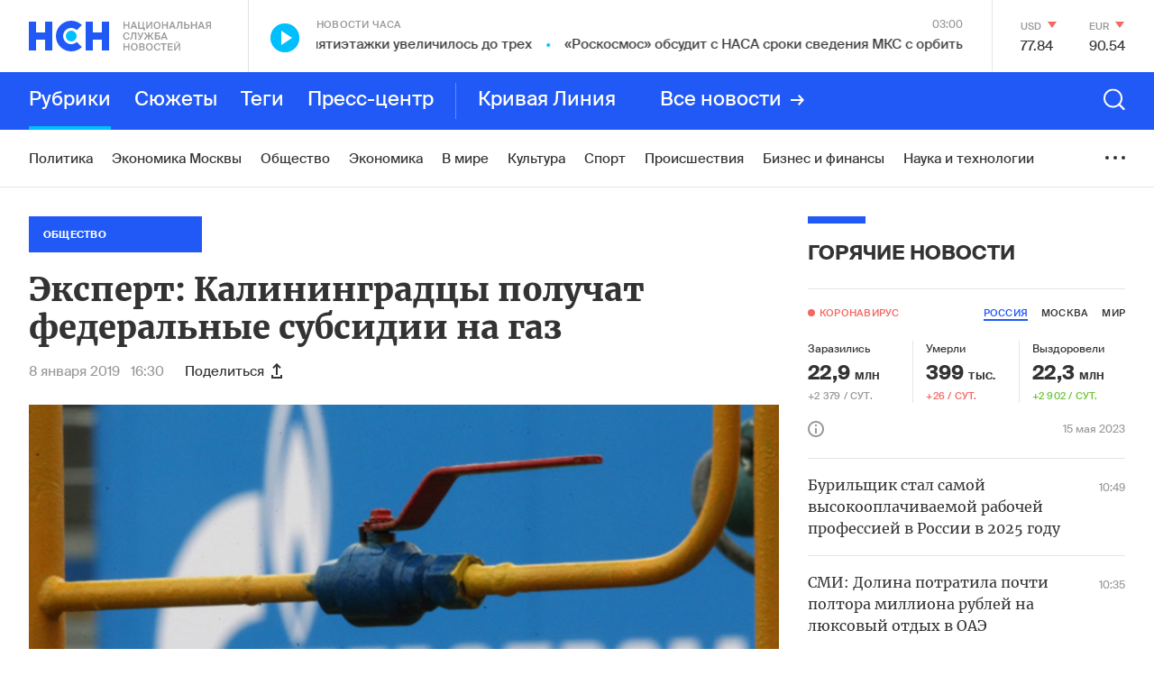

--- FILE ---
content_type: text/html; charset=utf-8
request_url: https://www.google.com/recaptcha/api2/anchor?ar=1&k=6LcBMY4UAAAAAChTWwZUhMM2e_vDNxv80xhHkZIm&co=aHR0cHM6Ly9uc24uZm06NDQz&hl=en&v=PoyoqOPhxBO7pBk68S4YbpHZ&size=invisible&anchor-ms=20000&execute-ms=30000&cb=voqs6w4c6e7o
body_size: 48528
content:
<!DOCTYPE HTML><html dir="ltr" lang="en"><head><meta http-equiv="Content-Type" content="text/html; charset=UTF-8">
<meta http-equiv="X-UA-Compatible" content="IE=edge">
<title>reCAPTCHA</title>
<style type="text/css">
/* cyrillic-ext */
@font-face {
  font-family: 'Roboto';
  font-style: normal;
  font-weight: 400;
  font-stretch: 100%;
  src: url(//fonts.gstatic.com/s/roboto/v48/KFO7CnqEu92Fr1ME7kSn66aGLdTylUAMa3GUBHMdazTgWw.woff2) format('woff2');
  unicode-range: U+0460-052F, U+1C80-1C8A, U+20B4, U+2DE0-2DFF, U+A640-A69F, U+FE2E-FE2F;
}
/* cyrillic */
@font-face {
  font-family: 'Roboto';
  font-style: normal;
  font-weight: 400;
  font-stretch: 100%;
  src: url(//fonts.gstatic.com/s/roboto/v48/KFO7CnqEu92Fr1ME7kSn66aGLdTylUAMa3iUBHMdazTgWw.woff2) format('woff2');
  unicode-range: U+0301, U+0400-045F, U+0490-0491, U+04B0-04B1, U+2116;
}
/* greek-ext */
@font-face {
  font-family: 'Roboto';
  font-style: normal;
  font-weight: 400;
  font-stretch: 100%;
  src: url(//fonts.gstatic.com/s/roboto/v48/KFO7CnqEu92Fr1ME7kSn66aGLdTylUAMa3CUBHMdazTgWw.woff2) format('woff2');
  unicode-range: U+1F00-1FFF;
}
/* greek */
@font-face {
  font-family: 'Roboto';
  font-style: normal;
  font-weight: 400;
  font-stretch: 100%;
  src: url(//fonts.gstatic.com/s/roboto/v48/KFO7CnqEu92Fr1ME7kSn66aGLdTylUAMa3-UBHMdazTgWw.woff2) format('woff2');
  unicode-range: U+0370-0377, U+037A-037F, U+0384-038A, U+038C, U+038E-03A1, U+03A3-03FF;
}
/* math */
@font-face {
  font-family: 'Roboto';
  font-style: normal;
  font-weight: 400;
  font-stretch: 100%;
  src: url(//fonts.gstatic.com/s/roboto/v48/KFO7CnqEu92Fr1ME7kSn66aGLdTylUAMawCUBHMdazTgWw.woff2) format('woff2');
  unicode-range: U+0302-0303, U+0305, U+0307-0308, U+0310, U+0312, U+0315, U+031A, U+0326-0327, U+032C, U+032F-0330, U+0332-0333, U+0338, U+033A, U+0346, U+034D, U+0391-03A1, U+03A3-03A9, U+03B1-03C9, U+03D1, U+03D5-03D6, U+03F0-03F1, U+03F4-03F5, U+2016-2017, U+2034-2038, U+203C, U+2040, U+2043, U+2047, U+2050, U+2057, U+205F, U+2070-2071, U+2074-208E, U+2090-209C, U+20D0-20DC, U+20E1, U+20E5-20EF, U+2100-2112, U+2114-2115, U+2117-2121, U+2123-214F, U+2190, U+2192, U+2194-21AE, U+21B0-21E5, U+21F1-21F2, U+21F4-2211, U+2213-2214, U+2216-22FF, U+2308-230B, U+2310, U+2319, U+231C-2321, U+2336-237A, U+237C, U+2395, U+239B-23B7, U+23D0, U+23DC-23E1, U+2474-2475, U+25AF, U+25B3, U+25B7, U+25BD, U+25C1, U+25CA, U+25CC, U+25FB, U+266D-266F, U+27C0-27FF, U+2900-2AFF, U+2B0E-2B11, U+2B30-2B4C, U+2BFE, U+3030, U+FF5B, U+FF5D, U+1D400-1D7FF, U+1EE00-1EEFF;
}
/* symbols */
@font-face {
  font-family: 'Roboto';
  font-style: normal;
  font-weight: 400;
  font-stretch: 100%;
  src: url(//fonts.gstatic.com/s/roboto/v48/KFO7CnqEu92Fr1ME7kSn66aGLdTylUAMaxKUBHMdazTgWw.woff2) format('woff2');
  unicode-range: U+0001-000C, U+000E-001F, U+007F-009F, U+20DD-20E0, U+20E2-20E4, U+2150-218F, U+2190, U+2192, U+2194-2199, U+21AF, U+21E6-21F0, U+21F3, U+2218-2219, U+2299, U+22C4-22C6, U+2300-243F, U+2440-244A, U+2460-24FF, U+25A0-27BF, U+2800-28FF, U+2921-2922, U+2981, U+29BF, U+29EB, U+2B00-2BFF, U+4DC0-4DFF, U+FFF9-FFFB, U+10140-1018E, U+10190-1019C, U+101A0, U+101D0-101FD, U+102E0-102FB, U+10E60-10E7E, U+1D2C0-1D2D3, U+1D2E0-1D37F, U+1F000-1F0FF, U+1F100-1F1AD, U+1F1E6-1F1FF, U+1F30D-1F30F, U+1F315, U+1F31C, U+1F31E, U+1F320-1F32C, U+1F336, U+1F378, U+1F37D, U+1F382, U+1F393-1F39F, U+1F3A7-1F3A8, U+1F3AC-1F3AF, U+1F3C2, U+1F3C4-1F3C6, U+1F3CA-1F3CE, U+1F3D4-1F3E0, U+1F3ED, U+1F3F1-1F3F3, U+1F3F5-1F3F7, U+1F408, U+1F415, U+1F41F, U+1F426, U+1F43F, U+1F441-1F442, U+1F444, U+1F446-1F449, U+1F44C-1F44E, U+1F453, U+1F46A, U+1F47D, U+1F4A3, U+1F4B0, U+1F4B3, U+1F4B9, U+1F4BB, U+1F4BF, U+1F4C8-1F4CB, U+1F4D6, U+1F4DA, U+1F4DF, U+1F4E3-1F4E6, U+1F4EA-1F4ED, U+1F4F7, U+1F4F9-1F4FB, U+1F4FD-1F4FE, U+1F503, U+1F507-1F50B, U+1F50D, U+1F512-1F513, U+1F53E-1F54A, U+1F54F-1F5FA, U+1F610, U+1F650-1F67F, U+1F687, U+1F68D, U+1F691, U+1F694, U+1F698, U+1F6AD, U+1F6B2, U+1F6B9-1F6BA, U+1F6BC, U+1F6C6-1F6CF, U+1F6D3-1F6D7, U+1F6E0-1F6EA, U+1F6F0-1F6F3, U+1F6F7-1F6FC, U+1F700-1F7FF, U+1F800-1F80B, U+1F810-1F847, U+1F850-1F859, U+1F860-1F887, U+1F890-1F8AD, U+1F8B0-1F8BB, U+1F8C0-1F8C1, U+1F900-1F90B, U+1F93B, U+1F946, U+1F984, U+1F996, U+1F9E9, U+1FA00-1FA6F, U+1FA70-1FA7C, U+1FA80-1FA89, U+1FA8F-1FAC6, U+1FACE-1FADC, U+1FADF-1FAE9, U+1FAF0-1FAF8, U+1FB00-1FBFF;
}
/* vietnamese */
@font-face {
  font-family: 'Roboto';
  font-style: normal;
  font-weight: 400;
  font-stretch: 100%;
  src: url(//fonts.gstatic.com/s/roboto/v48/KFO7CnqEu92Fr1ME7kSn66aGLdTylUAMa3OUBHMdazTgWw.woff2) format('woff2');
  unicode-range: U+0102-0103, U+0110-0111, U+0128-0129, U+0168-0169, U+01A0-01A1, U+01AF-01B0, U+0300-0301, U+0303-0304, U+0308-0309, U+0323, U+0329, U+1EA0-1EF9, U+20AB;
}
/* latin-ext */
@font-face {
  font-family: 'Roboto';
  font-style: normal;
  font-weight: 400;
  font-stretch: 100%;
  src: url(//fonts.gstatic.com/s/roboto/v48/KFO7CnqEu92Fr1ME7kSn66aGLdTylUAMa3KUBHMdazTgWw.woff2) format('woff2');
  unicode-range: U+0100-02BA, U+02BD-02C5, U+02C7-02CC, U+02CE-02D7, U+02DD-02FF, U+0304, U+0308, U+0329, U+1D00-1DBF, U+1E00-1E9F, U+1EF2-1EFF, U+2020, U+20A0-20AB, U+20AD-20C0, U+2113, U+2C60-2C7F, U+A720-A7FF;
}
/* latin */
@font-face {
  font-family: 'Roboto';
  font-style: normal;
  font-weight: 400;
  font-stretch: 100%;
  src: url(//fonts.gstatic.com/s/roboto/v48/KFO7CnqEu92Fr1ME7kSn66aGLdTylUAMa3yUBHMdazQ.woff2) format('woff2');
  unicode-range: U+0000-00FF, U+0131, U+0152-0153, U+02BB-02BC, U+02C6, U+02DA, U+02DC, U+0304, U+0308, U+0329, U+2000-206F, U+20AC, U+2122, U+2191, U+2193, U+2212, U+2215, U+FEFF, U+FFFD;
}
/* cyrillic-ext */
@font-face {
  font-family: 'Roboto';
  font-style: normal;
  font-weight: 500;
  font-stretch: 100%;
  src: url(//fonts.gstatic.com/s/roboto/v48/KFO7CnqEu92Fr1ME7kSn66aGLdTylUAMa3GUBHMdazTgWw.woff2) format('woff2');
  unicode-range: U+0460-052F, U+1C80-1C8A, U+20B4, U+2DE0-2DFF, U+A640-A69F, U+FE2E-FE2F;
}
/* cyrillic */
@font-face {
  font-family: 'Roboto';
  font-style: normal;
  font-weight: 500;
  font-stretch: 100%;
  src: url(//fonts.gstatic.com/s/roboto/v48/KFO7CnqEu92Fr1ME7kSn66aGLdTylUAMa3iUBHMdazTgWw.woff2) format('woff2');
  unicode-range: U+0301, U+0400-045F, U+0490-0491, U+04B0-04B1, U+2116;
}
/* greek-ext */
@font-face {
  font-family: 'Roboto';
  font-style: normal;
  font-weight: 500;
  font-stretch: 100%;
  src: url(//fonts.gstatic.com/s/roboto/v48/KFO7CnqEu92Fr1ME7kSn66aGLdTylUAMa3CUBHMdazTgWw.woff2) format('woff2');
  unicode-range: U+1F00-1FFF;
}
/* greek */
@font-face {
  font-family: 'Roboto';
  font-style: normal;
  font-weight: 500;
  font-stretch: 100%;
  src: url(//fonts.gstatic.com/s/roboto/v48/KFO7CnqEu92Fr1ME7kSn66aGLdTylUAMa3-UBHMdazTgWw.woff2) format('woff2');
  unicode-range: U+0370-0377, U+037A-037F, U+0384-038A, U+038C, U+038E-03A1, U+03A3-03FF;
}
/* math */
@font-face {
  font-family: 'Roboto';
  font-style: normal;
  font-weight: 500;
  font-stretch: 100%;
  src: url(//fonts.gstatic.com/s/roboto/v48/KFO7CnqEu92Fr1ME7kSn66aGLdTylUAMawCUBHMdazTgWw.woff2) format('woff2');
  unicode-range: U+0302-0303, U+0305, U+0307-0308, U+0310, U+0312, U+0315, U+031A, U+0326-0327, U+032C, U+032F-0330, U+0332-0333, U+0338, U+033A, U+0346, U+034D, U+0391-03A1, U+03A3-03A9, U+03B1-03C9, U+03D1, U+03D5-03D6, U+03F0-03F1, U+03F4-03F5, U+2016-2017, U+2034-2038, U+203C, U+2040, U+2043, U+2047, U+2050, U+2057, U+205F, U+2070-2071, U+2074-208E, U+2090-209C, U+20D0-20DC, U+20E1, U+20E5-20EF, U+2100-2112, U+2114-2115, U+2117-2121, U+2123-214F, U+2190, U+2192, U+2194-21AE, U+21B0-21E5, U+21F1-21F2, U+21F4-2211, U+2213-2214, U+2216-22FF, U+2308-230B, U+2310, U+2319, U+231C-2321, U+2336-237A, U+237C, U+2395, U+239B-23B7, U+23D0, U+23DC-23E1, U+2474-2475, U+25AF, U+25B3, U+25B7, U+25BD, U+25C1, U+25CA, U+25CC, U+25FB, U+266D-266F, U+27C0-27FF, U+2900-2AFF, U+2B0E-2B11, U+2B30-2B4C, U+2BFE, U+3030, U+FF5B, U+FF5D, U+1D400-1D7FF, U+1EE00-1EEFF;
}
/* symbols */
@font-face {
  font-family: 'Roboto';
  font-style: normal;
  font-weight: 500;
  font-stretch: 100%;
  src: url(//fonts.gstatic.com/s/roboto/v48/KFO7CnqEu92Fr1ME7kSn66aGLdTylUAMaxKUBHMdazTgWw.woff2) format('woff2');
  unicode-range: U+0001-000C, U+000E-001F, U+007F-009F, U+20DD-20E0, U+20E2-20E4, U+2150-218F, U+2190, U+2192, U+2194-2199, U+21AF, U+21E6-21F0, U+21F3, U+2218-2219, U+2299, U+22C4-22C6, U+2300-243F, U+2440-244A, U+2460-24FF, U+25A0-27BF, U+2800-28FF, U+2921-2922, U+2981, U+29BF, U+29EB, U+2B00-2BFF, U+4DC0-4DFF, U+FFF9-FFFB, U+10140-1018E, U+10190-1019C, U+101A0, U+101D0-101FD, U+102E0-102FB, U+10E60-10E7E, U+1D2C0-1D2D3, U+1D2E0-1D37F, U+1F000-1F0FF, U+1F100-1F1AD, U+1F1E6-1F1FF, U+1F30D-1F30F, U+1F315, U+1F31C, U+1F31E, U+1F320-1F32C, U+1F336, U+1F378, U+1F37D, U+1F382, U+1F393-1F39F, U+1F3A7-1F3A8, U+1F3AC-1F3AF, U+1F3C2, U+1F3C4-1F3C6, U+1F3CA-1F3CE, U+1F3D4-1F3E0, U+1F3ED, U+1F3F1-1F3F3, U+1F3F5-1F3F7, U+1F408, U+1F415, U+1F41F, U+1F426, U+1F43F, U+1F441-1F442, U+1F444, U+1F446-1F449, U+1F44C-1F44E, U+1F453, U+1F46A, U+1F47D, U+1F4A3, U+1F4B0, U+1F4B3, U+1F4B9, U+1F4BB, U+1F4BF, U+1F4C8-1F4CB, U+1F4D6, U+1F4DA, U+1F4DF, U+1F4E3-1F4E6, U+1F4EA-1F4ED, U+1F4F7, U+1F4F9-1F4FB, U+1F4FD-1F4FE, U+1F503, U+1F507-1F50B, U+1F50D, U+1F512-1F513, U+1F53E-1F54A, U+1F54F-1F5FA, U+1F610, U+1F650-1F67F, U+1F687, U+1F68D, U+1F691, U+1F694, U+1F698, U+1F6AD, U+1F6B2, U+1F6B9-1F6BA, U+1F6BC, U+1F6C6-1F6CF, U+1F6D3-1F6D7, U+1F6E0-1F6EA, U+1F6F0-1F6F3, U+1F6F7-1F6FC, U+1F700-1F7FF, U+1F800-1F80B, U+1F810-1F847, U+1F850-1F859, U+1F860-1F887, U+1F890-1F8AD, U+1F8B0-1F8BB, U+1F8C0-1F8C1, U+1F900-1F90B, U+1F93B, U+1F946, U+1F984, U+1F996, U+1F9E9, U+1FA00-1FA6F, U+1FA70-1FA7C, U+1FA80-1FA89, U+1FA8F-1FAC6, U+1FACE-1FADC, U+1FADF-1FAE9, U+1FAF0-1FAF8, U+1FB00-1FBFF;
}
/* vietnamese */
@font-face {
  font-family: 'Roboto';
  font-style: normal;
  font-weight: 500;
  font-stretch: 100%;
  src: url(//fonts.gstatic.com/s/roboto/v48/KFO7CnqEu92Fr1ME7kSn66aGLdTylUAMa3OUBHMdazTgWw.woff2) format('woff2');
  unicode-range: U+0102-0103, U+0110-0111, U+0128-0129, U+0168-0169, U+01A0-01A1, U+01AF-01B0, U+0300-0301, U+0303-0304, U+0308-0309, U+0323, U+0329, U+1EA0-1EF9, U+20AB;
}
/* latin-ext */
@font-face {
  font-family: 'Roboto';
  font-style: normal;
  font-weight: 500;
  font-stretch: 100%;
  src: url(//fonts.gstatic.com/s/roboto/v48/KFO7CnqEu92Fr1ME7kSn66aGLdTylUAMa3KUBHMdazTgWw.woff2) format('woff2');
  unicode-range: U+0100-02BA, U+02BD-02C5, U+02C7-02CC, U+02CE-02D7, U+02DD-02FF, U+0304, U+0308, U+0329, U+1D00-1DBF, U+1E00-1E9F, U+1EF2-1EFF, U+2020, U+20A0-20AB, U+20AD-20C0, U+2113, U+2C60-2C7F, U+A720-A7FF;
}
/* latin */
@font-face {
  font-family: 'Roboto';
  font-style: normal;
  font-weight: 500;
  font-stretch: 100%;
  src: url(//fonts.gstatic.com/s/roboto/v48/KFO7CnqEu92Fr1ME7kSn66aGLdTylUAMa3yUBHMdazQ.woff2) format('woff2');
  unicode-range: U+0000-00FF, U+0131, U+0152-0153, U+02BB-02BC, U+02C6, U+02DA, U+02DC, U+0304, U+0308, U+0329, U+2000-206F, U+20AC, U+2122, U+2191, U+2193, U+2212, U+2215, U+FEFF, U+FFFD;
}
/* cyrillic-ext */
@font-face {
  font-family: 'Roboto';
  font-style: normal;
  font-weight: 900;
  font-stretch: 100%;
  src: url(//fonts.gstatic.com/s/roboto/v48/KFO7CnqEu92Fr1ME7kSn66aGLdTylUAMa3GUBHMdazTgWw.woff2) format('woff2');
  unicode-range: U+0460-052F, U+1C80-1C8A, U+20B4, U+2DE0-2DFF, U+A640-A69F, U+FE2E-FE2F;
}
/* cyrillic */
@font-face {
  font-family: 'Roboto';
  font-style: normal;
  font-weight: 900;
  font-stretch: 100%;
  src: url(//fonts.gstatic.com/s/roboto/v48/KFO7CnqEu92Fr1ME7kSn66aGLdTylUAMa3iUBHMdazTgWw.woff2) format('woff2');
  unicode-range: U+0301, U+0400-045F, U+0490-0491, U+04B0-04B1, U+2116;
}
/* greek-ext */
@font-face {
  font-family: 'Roboto';
  font-style: normal;
  font-weight: 900;
  font-stretch: 100%;
  src: url(//fonts.gstatic.com/s/roboto/v48/KFO7CnqEu92Fr1ME7kSn66aGLdTylUAMa3CUBHMdazTgWw.woff2) format('woff2');
  unicode-range: U+1F00-1FFF;
}
/* greek */
@font-face {
  font-family: 'Roboto';
  font-style: normal;
  font-weight: 900;
  font-stretch: 100%;
  src: url(//fonts.gstatic.com/s/roboto/v48/KFO7CnqEu92Fr1ME7kSn66aGLdTylUAMa3-UBHMdazTgWw.woff2) format('woff2');
  unicode-range: U+0370-0377, U+037A-037F, U+0384-038A, U+038C, U+038E-03A1, U+03A3-03FF;
}
/* math */
@font-face {
  font-family: 'Roboto';
  font-style: normal;
  font-weight: 900;
  font-stretch: 100%;
  src: url(//fonts.gstatic.com/s/roboto/v48/KFO7CnqEu92Fr1ME7kSn66aGLdTylUAMawCUBHMdazTgWw.woff2) format('woff2');
  unicode-range: U+0302-0303, U+0305, U+0307-0308, U+0310, U+0312, U+0315, U+031A, U+0326-0327, U+032C, U+032F-0330, U+0332-0333, U+0338, U+033A, U+0346, U+034D, U+0391-03A1, U+03A3-03A9, U+03B1-03C9, U+03D1, U+03D5-03D6, U+03F0-03F1, U+03F4-03F5, U+2016-2017, U+2034-2038, U+203C, U+2040, U+2043, U+2047, U+2050, U+2057, U+205F, U+2070-2071, U+2074-208E, U+2090-209C, U+20D0-20DC, U+20E1, U+20E5-20EF, U+2100-2112, U+2114-2115, U+2117-2121, U+2123-214F, U+2190, U+2192, U+2194-21AE, U+21B0-21E5, U+21F1-21F2, U+21F4-2211, U+2213-2214, U+2216-22FF, U+2308-230B, U+2310, U+2319, U+231C-2321, U+2336-237A, U+237C, U+2395, U+239B-23B7, U+23D0, U+23DC-23E1, U+2474-2475, U+25AF, U+25B3, U+25B7, U+25BD, U+25C1, U+25CA, U+25CC, U+25FB, U+266D-266F, U+27C0-27FF, U+2900-2AFF, U+2B0E-2B11, U+2B30-2B4C, U+2BFE, U+3030, U+FF5B, U+FF5D, U+1D400-1D7FF, U+1EE00-1EEFF;
}
/* symbols */
@font-face {
  font-family: 'Roboto';
  font-style: normal;
  font-weight: 900;
  font-stretch: 100%;
  src: url(//fonts.gstatic.com/s/roboto/v48/KFO7CnqEu92Fr1ME7kSn66aGLdTylUAMaxKUBHMdazTgWw.woff2) format('woff2');
  unicode-range: U+0001-000C, U+000E-001F, U+007F-009F, U+20DD-20E0, U+20E2-20E4, U+2150-218F, U+2190, U+2192, U+2194-2199, U+21AF, U+21E6-21F0, U+21F3, U+2218-2219, U+2299, U+22C4-22C6, U+2300-243F, U+2440-244A, U+2460-24FF, U+25A0-27BF, U+2800-28FF, U+2921-2922, U+2981, U+29BF, U+29EB, U+2B00-2BFF, U+4DC0-4DFF, U+FFF9-FFFB, U+10140-1018E, U+10190-1019C, U+101A0, U+101D0-101FD, U+102E0-102FB, U+10E60-10E7E, U+1D2C0-1D2D3, U+1D2E0-1D37F, U+1F000-1F0FF, U+1F100-1F1AD, U+1F1E6-1F1FF, U+1F30D-1F30F, U+1F315, U+1F31C, U+1F31E, U+1F320-1F32C, U+1F336, U+1F378, U+1F37D, U+1F382, U+1F393-1F39F, U+1F3A7-1F3A8, U+1F3AC-1F3AF, U+1F3C2, U+1F3C4-1F3C6, U+1F3CA-1F3CE, U+1F3D4-1F3E0, U+1F3ED, U+1F3F1-1F3F3, U+1F3F5-1F3F7, U+1F408, U+1F415, U+1F41F, U+1F426, U+1F43F, U+1F441-1F442, U+1F444, U+1F446-1F449, U+1F44C-1F44E, U+1F453, U+1F46A, U+1F47D, U+1F4A3, U+1F4B0, U+1F4B3, U+1F4B9, U+1F4BB, U+1F4BF, U+1F4C8-1F4CB, U+1F4D6, U+1F4DA, U+1F4DF, U+1F4E3-1F4E6, U+1F4EA-1F4ED, U+1F4F7, U+1F4F9-1F4FB, U+1F4FD-1F4FE, U+1F503, U+1F507-1F50B, U+1F50D, U+1F512-1F513, U+1F53E-1F54A, U+1F54F-1F5FA, U+1F610, U+1F650-1F67F, U+1F687, U+1F68D, U+1F691, U+1F694, U+1F698, U+1F6AD, U+1F6B2, U+1F6B9-1F6BA, U+1F6BC, U+1F6C6-1F6CF, U+1F6D3-1F6D7, U+1F6E0-1F6EA, U+1F6F0-1F6F3, U+1F6F7-1F6FC, U+1F700-1F7FF, U+1F800-1F80B, U+1F810-1F847, U+1F850-1F859, U+1F860-1F887, U+1F890-1F8AD, U+1F8B0-1F8BB, U+1F8C0-1F8C1, U+1F900-1F90B, U+1F93B, U+1F946, U+1F984, U+1F996, U+1F9E9, U+1FA00-1FA6F, U+1FA70-1FA7C, U+1FA80-1FA89, U+1FA8F-1FAC6, U+1FACE-1FADC, U+1FADF-1FAE9, U+1FAF0-1FAF8, U+1FB00-1FBFF;
}
/* vietnamese */
@font-face {
  font-family: 'Roboto';
  font-style: normal;
  font-weight: 900;
  font-stretch: 100%;
  src: url(//fonts.gstatic.com/s/roboto/v48/KFO7CnqEu92Fr1ME7kSn66aGLdTylUAMa3OUBHMdazTgWw.woff2) format('woff2');
  unicode-range: U+0102-0103, U+0110-0111, U+0128-0129, U+0168-0169, U+01A0-01A1, U+01AF-01B0, U+0300-0301, U+0303-0304, U+0308-0309, U+0323, U+0329, U+1EA0-1EF9, U+20AB;
}
/* latin-ext */
@font-face {
  font-family: 'Roboto';
  font-style: normal;
  font-weight: 900;
  font-stretch: 100%;
  src: url(//fonts.gstatic.com/s/roboto/v48/KFO7CnqEu92Fr1ME7kSn66aGLdTylUAMa3KUBHMdazTgWw.woff2) format('woff2');
  unicode-range: U+0100-02BA, U+02BD-02C5, U+02C7-02CC, U+02CE-02D7, U+02DD-02FF, U+0304, U+0308, U+0329, U+1D00-1DBF, U+1E00-1E9F, U+1EF2-1EFF, U+2020, U+20A0-20AB, U+20AD-20C0, U+2113, U+2C60-2C7F, U+A720-A7FF;
}
/* latin */
@font-face {
  font-family: 'Roboto';
  font-style: normal;
  font-weight: 900;
  font-stretch: 100%;
  src: url(//fonts.gstatic.com/s/roboto/v48/KFO7CnqEu92Fr1ME7kSn66aGLdTylUAMa3yUBHMdazQ.woff2) format('woff2');
  unicode-range: U+0000-00FF, U+0131, U+0152-0153, U+02BB-02BC, U+02C6, U+02DA, U+02DC, U+0304, U+0308, U+0329, U+2000-206F, U+20AC, U+2122, U+2191, U+2193, U+2212, U+2215, U+FEFF, U+FFFD;
}

</style>
<link rel="stylesheet" type="text/css" href="https://www.gstatic.com/recaptcha/releases/PoyoqOPhxBO7pBk68S4YbpHZ/styles__ltr.css">
<script nonce="r1whkIZmibhbj38PKbYZcA" type="text/javascript">window['__recaptcha_api'] = 'https://www.google.com/recaptcha/api2/';</script>
<script type="text/javascript" src="https://www.gstatic.com/recaptcha/releases/PoyoqOPhxBO7pBk68S4YbpHZ/recaptcha__en.js" nonce="r1whkIZmibhbj38PKbYZcA">
      
    </script></head>
<body><div id="rc-anchor-alert" class="rc-anchor-alert"></div>
<input type="hidden" id="recaptcha-token" value="[base64]">
<script type="text/javascript" nonce="r1whkIZmibhbj38PKbYZcA">
      recaptcha.anchor.Main.init("[\x22ainput\x22,[\x22bgdata\x22,\x22\x22,\[base64]/[base64]/[base64]/[base64]/[base64]/[base64]/[base64]/[base64]/[base64]/[base64]\\u003d\x22,\[base64]\\u003d\x22,\x22D8OWwo3DjMOfwrTCmnbDrcKnejZFwrnDqGVCBsOqwopzwrHCo8O8w51iw5dhwqzClVRDSA/CicOiPzJUw63CnsKaPxRGwqDCrGbCtDoePCzCoWwyBz7CvWXCiwNOElDCgMO8w7zCugTCuGUyBcOmw5M3G8OEwocKw43CgMOQDg9Dwq7CikHCnxrDgFDCjwsNdcONOMOrwp86w4jDiQBowqTCocK0w4bCvg/[base64]/DrVvCjcOVwo0OOUMnwrZ5w7YYwpDClcK5fsKnJsKnIQ3CucKLdsOGQyhMwpXDsMKbwo/DvsKXw5nDr8K1w4lhwoHCtcOFacO8KsO+w6t2wrM5wq42EGXDiMOKd8Ogw6sGw71iwqwtNSViw7paw6NeCcONCmBqwqjDu8OJw7LDocK1VBLDviXDiDHDg1PChcKxJsOQPCXDi8OKCcKBw65yKxrDnVLDrhnCtQIgwoTCrDkswp/Ct8KOwqJawrp9F13DsMKawqYiAnwhW8K4wrvDq8KqOMOFLcKZwoAwOsO7w5PDuMKKNgR5w4PClD1DUDlgw6vCpcObDMOjUAfClFtawqhSNnfCn8Oiw59wUSBNBsOSwoodQMKxMsKIwq94w4RVWRPCnlplwrjCtcK5Clo/w7YHwq8uRMKMw73CinnDuMOAZ8OqwojCqAd6DCPDk8Omwo3CnXHDm2M4w4lFGH/CnsOPwpwWX8O+IMKpHld1w53DhlQxw7JAcnjDucOcDltgwqtZw4zCk8OHw4YfwqDCssOKQ8KIw5gGUDxsGQBUcMOTAMO5wpoQwqguw6lAQ8OxfCZdMCUWw6LDtCjDvMOTIhEIWV0Lw5PCkVNfaWRlMmzDsHzCliMkUEcCwovDv03CrQJ7ZWwyfEAiJcKzw4s/WjfCr8KgwosDwp4GY8ORGcKjMwxXDMODwqhCwp1rw47CvcOdYsOaCHLDvsOdNcKxwpjChyRZw73DsVLCqTrCr8Oww6vDicO3wp83w6cJFQEmwqU/[base64]/Cg0HDrhwIPELDv1wFw5A9wpbCn3LCj1zCtMKwwpfCkTkrwo7CncKRwpUxG8Kpwo5SLWDDtUVka8OPw75Pw5HCtsOnwqjDisOWICTDp8Khwr/CjjfCt8K6fMKrw4rCiMKNwpnCr00DHcKcNkJNw6FYw69Awow9wqtPw7bDnhwJBcO+wp9Tw5hHdXIDwovDhUvDgMK8wpbCm2bDjcOVw4/CrMOMUVxJNlZoNFRQdMOzworDkcK8w7xyH2s+AMKSwrorbhfDilFeRGjDkCd3LQ1zwo/Dj8KkUistwrI1w6t5wp3CjX7DtcOuSHLCmsOMwqVEwog7w6Y7w7HDilFDesKaOsKlwqlAwogLK8OwEncmGSbCkgDDpsKLwr/DjydKw5vCuXzDgsOFJUrCi8OjD8O4w50RGETCqVoMTlPDusKCa8OJwrAswpFPNDJ6w4jDoMKCB8KDwoxrwovCq8Ola8OhUTozwqI+XsK/wq/[base64]/ClMKrwqt2wpAyIcK/IEVpfMKnwokvfsOpZMOzwoDCocOBw4zDkDpgA8KndMKQUD3CoU5ywqsiwqA+bcOgwpHCkwLChUJ6Z8K8Y8Kbwo4tFXYjCg86c8KxwqXCtgvDv8KCwrTCiAErKQkxbytRw5Alw7nDrilcwpvDoTvCiEXDi8OWLMOCOMK0wqdJZSrDr8K/CX3DusOmwrHDuTzDig43woDCrA0IwrDDnzbDv8Ogw7drwqbDoMOfw45pwr0AwolEw4EPBcKMBMOgAkfDkcK4E2hTTMKzwoxxw4/DsWnDrTxMw63DusKrwpVmGcO6MnrDscOoLMOSQXDCi1vDv8KmWzpFPBTDp8OYfXfClMO5wp7DvA/CrhPClMKTwrAzIT4MK8OGcU5rw4Yow6ZOV8Kcw6dxR3jDh8KBw5LDt8KfJsKBwoZWRi/[base64]/CvXrDnVLDmSHCp8KGIcKmbcOOw7TDkksOSVbCucOcwplww4UCIgnCqQFiMABKw5JDNBxdw5Idw6LDiMO3woJjZ8OPwo9BCl5/Rk/DrsKsOMOQHsOBWDl1woBHKsKfbn5FwoA8w4sDwrvDscOUw4AcNTnCucKrwpXDiTkaM3hbc8KlIWLDlsKuwqpxV8K4c2AtNMOwCsOZwqI8DFIGWMOQS0/DswDCo8K1w4PCjsOiYcOvwoACw5vDg8KIBgPCqMKxMMOJTidIV8OBIFfCgSA/[base64]/Dq0guFB7CsgMLwp4TwqzCvQjDqC1pw5xgwoPCm3zCgMK7GMObw7jDlTNCwr/DmGhMV8KkfE4ww4h8w7kiwoZ/wpBqasOpA8ORTMOQbMOtNsO7w53Dt1HCtlXCrsKawovDhcKkckPDqAlfwozDmcOvwpLCr8KrSzhlwqZcw6nDkWtzXMOHw7jCiEwTwrhtwrQHccOOw7jDjlwNE1N/[base64]/wqtqw59GwolMw4IDC156w51Mw6JDGFXDpsKUUMKRVcKbYsKTcMOMPlXCp3Vhw6IVR1TCusO7CiASVMO9BCvDt8OnNsOEwrXDgcO4dVbDhcO8GT/CjsO8w53CvMKzw7UEMMK+w7UUHgjCrxLCg3/[base64]/P2XCr8KDw4HCnH/ClD0vQsOOU2bCisOowp3CssOawpDCt3s4EMKzwqQPXA/[base64]/[base64]/CtMOKwobDicK3wqFKwqPDscO7wr0Vw4vCmcO2wqXCk8OQaDMnEXDDoMK+NsK6QQbDnis1DlnCiRlKw53CtzPCrcOGwoBhwoQFfUxfJsO4w5s/PAZkwrbDom14w67DiMKKbwVAw7kgw5PDmcKLE8OiwrTCiVE9w5rCh8OhDljCpMKNw4XCkx8qI3BUw5BgD8KTCy7CuSjCsMKdL8KDX8OlwqbDhVDCk8OTQsKzwr7DvsKzC8ODwrdNw7rDjC5ebsKFw7ZRGAbCv3rDt8KuwoHDjcOXw7Rhwp/CpX9jYcOmw5RUw7lGwqtqwqjCusKdM8OXwoDDtcKBCjkQa1nCoGRaUsKEwqgPbG1Ff1rDokLDsMKNw6QVMsKcw6wvZMO+wofDg8Kuc8KRwp1IwqtxwpLCqWPChgnDiMOzYcKSLcKow4zDm2ZZc1U9woXCj8OOdMKOwqQeFsOXQxzCoMKtw7/[base64]/CjhB+wrTDhMKhbBA2LMOkYjt/dXrDisKSYMKJwqvDh8Kmf1Mtw5xGIsKhC8OPMsO+XsOTHMOHwrjDsMOvDH7ChEsgw5rCh8Kzb8Kewp5Lw4LDocKkCT5oVcOew5rCrcOEbiA1dsOZwq9kwpjDkWnCgsKgwo9uScKvQsKnH8Kkwp/[base64]/[base64]/w7Q4w7/DhcOqwoEFwr/Dq2TCusOSOsK4woRTJwsXEQrCojosKDzDtQDCszY6wqkTwp/CoRsRSMKALcOyQsKgw47Di1omBn/ClMOnwrUpw74twovDnMOBwqhwTgsxKMKsJ8KAwpFcwp0dwqMoF8KOw6FNwqhOwqUZwrjCvsOzBMK8AyNHwp/CmcOXOMK1EjbCr8K/[base64]/[base64]/TVzDn8Kaw6nCq8KKRwtsw6rDs8KdNlrCvsOJwqfDpcOrw4/[base64]/E8KUOsOgXsOBF8O7ckTDlMKmF8O2w77DjsKSLsK3w6VCKGnDuVPDjDvCtMOqw51XaG3ChS7DhnI0wpNHw5kCw6d5RGhUwqsda8OOwpNzwrZpEXPCusOuw5fDvcOZwowdewLDtg4UIcOoSMORw7AMwqjCjMOILcO4w6/DryXDpB/DvBXCvHLDgsORE1fDrUlaImDDhcOaw6TDjsKTwpnCssOlw5jDpiFPSyJvwq/DoDJlSXYsMXwrGMO4wo3Cl08awpDDqQtFwqJqW8KVMcOVwqXCgsO5Wh7Do8KWJ2c3wpDDusOiWRs7w48kfcOsworDuMOowqJowo1Hw4/[base64]/Cox3DgSLDhcO/[base64]/[base64]/Dljk9PzMgw6lWEMKAWg8/w6Fpw7vDjsONMsKSZsOVPB/[base64]/CrjMAw7tUN8OiGcKQOAHDoznCisO+wpPDhcOETRE6UnNew41Fw5gvw6rDvsOhJxPChMKkwqkqLBsmwqNGwpnCncKiw74UQsK2woHDtBDCgx0eIsK3w5NvMMKIVGLDuMKKwpZfwq/CvcKnYTvCgcO8wpw7wpo1woLCvnQiPMKhSmg4bW7CpcKZADUbwpjDi8KkOMO/w5fCtWlLA8KrQ8KOw7nCi2g9W2nCkBNBeMKDEsKxw6NKHBDClcOrBR9hUgJEHzp7FcK2OUnDoGzDslMQw4XDs1h0w61kwo/[base64]/[base64]/[base64]/CvS7CnsK0w5bCvMOewopwwoXDp8KgMShew5fCo8Kkw5c2c8OzSCZCw4skYmzDv8OMw4B/YcOkb3sPw7jCoHhTcHVfK8OdwqXDtwVOw6UcWMKOIsOnwrHDpUHCgATCi8O8SMOJbTDCn8KSwpzCoVUuwp9Sw409G8Kyw58QBBLCtWoSSXliRcKHwqfCjQZxdHQNwqrCt8KgdMOUwqbDjXzDjUrChMOpwpEMaQZBw6EEL8KidcOyw7jDrkQWIcKwwoFnU8O/wrPDgknDq2/Cq1sGN8OSw74uw5d7wr99bHPCtMOpWlciDMKDcH8vwrwjPnbCqcKOwpoddcOnwqgjwonDqcKLw4I7w5PDtTzCh8Ofwrs2w4HDkMKUw49JwqcJA8KIL8OISSYKwoXCosOGw5TDqw3CgRpww4/[base64]/[base64]/LgXDmFJsw5gqwq3DqcOaPsOedMOwRH12JxvCuyMbwpnCpGnDknlNS2Frw5FkBsK6w49CWyLCoMO2XsKUEMOoCcKLR1lGQy7DpFbDjcKefMKCU8ORw7DDuTLDgsKRTAQxDG7Co8KbegQiI2sCF8K+w5zCgz/DtmbDtxAow5Q6wpXDi1jCqjFoV8OOw5zCrG7DhcKcDxPCnAZuwqvDpcOrwop9wqI9WsO4wpHDrcO/OUNyaCrCtQYZwok9wqJwN8Kow6fCucO7w4YAw7QOXjkXUUrCrcKMOBLDo8OEXcKQcSbCh8K3w6rCocOaZcOxwq5fbxMVwqnDhcOBX0rCusOhw5TClMOrwrw/[base64]/CkELDj8ONw5deVmgCXcKSw7fClcKXwqxTw5BLw58Gwqldwqs8w4cHHsKFHkMDwoDCrsO5wqfChcKzWQYewrPCmMOww7taDRXChsOAwpkQQsK+UClUMcOECg1swoBXbMOoAA5NZcOHwrVLK8K6Z0PCs3k4wrl9wrnDvcOsw4nDhV/CssKXIsKVwqPCkMOzUjvDvMKYwqjCrATDtFk1w57DshICw5htcjDCjcOGwq3Dpk/[base64]/wrvDrsOfwq0eX8OoW8K7UsOpwqIZw6x3RUAmARfClMO+Cm7DpsKjw6xFwrLDpsOyVUrDnntLw6HCtiw0EnQhI8O4fMKTHTBgw4HDpSdWw7jCoD5BA8KSdlbClMOlwpU/woRVwpcIw5vCmMKBw73DmGDCnwpBw6trQMOvFWjDlcOPGsOAKg7DqSkSwqrCkUjDg8OfwrzCuRlvBAnCssOuw40wesKBwqNpwr/DngTChiwxw4w5w7sCwqjCvy5SwrdTLsKeRVxCairCh8O+bB/[base64]/w6XDsiDDgMKwwqFPwpEySFbDpR8EfTnDmMORDcO0BsKmwrPDsSwKIsOzwpoLw4TCuGwbUsOiw7QewpfDm8Kww5dWwocUHyBVwoAIaRfCrcKDwrcdw4/DhgY/w7A/aCsbXmjDvVljwpDCpsKbbMKAe8O/[base64]/QcKucMOifcODw7FSwq/Co8OuEsKdD8OYwopqRhwww6sHwrhxXg8KEA7CmcKgdG3DmsKTwrvCiDvCqcKIwrDDsjE3Ww8pw47DkMOZE2ETwqVLK38DBh/CjwoJwqXCl8OZTm8CXEMvw6LCng/Cmz7CisKfw5DDpj1Lw4B2woIaKcOPw5nDnGZ8wp4oG29rw5wzJ8KzJAnCuVo5w6gEw6fCnk1vPBJDwpIjD8OMB19dMcKyfsK5IkkXw7/[base64]/DuB5uUgBHVD4aw4Z4Gw1QCGXCtMKOw5LDnGbDkmrDlQzCiV8cP39ZV8OhwrXDl29tSsORwqxbwpnDrMO7w5lDwrJoCsOTW8KePDbCs8K2w6FsJMKWw485wofCnArCs8ORHw7DrgsjYwjCpsOJQsKww5szw7DDisORw6XCr8KqO8OpwqhUw7zCnBLCqMOswq/Ch8KAwrFpwqQAfklAw6oYBsOeS8O5wo8xwovDo8O5w6MgXG/CgcOVw5DCsCvDkcKcM8O5w5/DjMO2w67DusKnw6vDgDIdKmg/G8OXZXXCuQTDj3MycGY+XMOsw5PDv8KpXcKPwqsBCcK0RcKlw6Epw5U8SMKxwpoIw5/Cpwc3W3ZHwo/CtyrCpMKyf3rCjMKWwpMPwpbCpwfDiz8Fw6wCWcKmw6UNw45lCGXCgcKKw7gowrzDkgrCj2t/OnnCtcO9BwpxwrcowrIpMhDDrU7DvcOTw7gKw4/DrXo9w4MIwopiAlnCisOZwoUOwoZLwoJcw5oSw4powrFHagk8w5zClC3DgcOewpDDuE19G8KOw6fCmMKiHw9LIxTCjcK1XAXDh8O1VMOQwqTCiTVYO8Omw6UZOMK9wod+QcKWEMOBXGNAwrTDj8O9w7TCpnwswrh1w6PCix3DnMORY2NDw6R9w4NKLx/Du8OZdGnCrRsywodAw5oITsOoYjUTw4bCgcKsLsKDw6lEw5YjU24aYB7DsVVuLsK2eXHDtsOUZMKRdUoMC8OsMcOAw5vDrGLDn8OCwpQAw6RlPG5xw63ChioUW8O3wqg3woDCrcKLCW0fw4nDtj5Nw6rDvz5eZXPDs1PDm8OyVGt1w6jDmsOSw6A3wrLDl2/CiGbCg3bDp3IFCCTCqcO7w5t7KMKzFitww50kw6kWwojDqAwtJsKTwpbDm8KswqbCu8KgAsK2aMOiO8OGMsKTEMKZw7vCs8ODXMKdfzBjwpPCgMKbGMKqf8OCRjrCsBLCv8O5wrbDiMOsOjRIw6/DscO6wrR5w47Cn8OdworDlMKSD1LDiBfCuW7DuAPCvsKsKTPDmXQER8O3w4oPOMOISsOnw44Pw4zDjW3DmyIhw6bCr8OGw5QvesK6ODg8K8OPPnLClTvDpsOycycaJcKeGyEEwowQUWfDhwwWHkrDosO/wqBeFmrCv3rDmnzDoHNkw5l/[base64]/DlMKFZMK1MzHCscOsOApGXHgUw6YMLMOUwp/Cm8OGwqBmQ8OeOW8Nwo/DnyRZK8KqwpDCjlsIESsmw5vDmsOFNMOFwq/Cuk5ZFcKAYnzDvVXCpmpbw7ZuM8KsQcKyw43DpSDDpnkqCsOrwohEdMK7w4TDv8KIw7Fjcj4+wpbCiMKVZihFFTfCrRskS8OkfcKYAX9Rw6PDmhvDucO7e8OFZsOkI8OxcMOPGsOPwo4KwpR9B0PDrEEEa3/DgCTCuS8iwoU1KQBrXjcmLxbClsK9Z8ORCMK1woLDuS3ChzfDscOJwqXCmi95worCssK4w4wiCMOdc8OLwrbDozrDsRLChwIMb8O2d0nDpk1BAcKPw6c/w79WfcKvUTE+w5/[base64]/CocKFcsOicMOFLsO5NCsHwq8Gw4NVFsOzwqY+fivDjMOiPsK6IyrCqcO4w4LDsjjDrsKuw7BMw4lnwoQRw7DChQcDJ8KPUU9TEMKew4MpFyIKw4DCgxHClWZ8w5LDrBTDu3TCshBTw7Qrw7/Djn8IdVDDjHLCt8KPw51Zw7pTPcK8w7DDiV7DnMKOwop3w6jCkMOjw6LClX3DtsKRw5xHUsOQMjzCq8Oow4Z7X0Zyw5wde8OLwpjCql7DrsONwpnCtj7Cv8K+X3PDtGLCmDTCtAhOJcKIe8KTSMKPXsK/[base64]/CtcK6CcKYcnErRMO0w7Uxw6B5bMOHeyRqwr7CuzNxD8K7LgjDj0jDuMOew6zDjEkeUsOfGsO+Aw3DvMKRKzbCt8KYSGbCvsOOXFnDj8KRPQrCrRPDuyjCjD3DqF3DqhcuwrzCvMOBSsOhw7o/woxOwpnCpcKWFHtLcjZXwoTDgcKTw5YDw5fCgGLCnUEaAlnCpsKWXhnDnMKuBl/Cq8KYT0jDrBzDn8OgMAnCjy/Dq8K7wrpQc8O3Bko7wqNMwo3CiMKMw4xpJx01w7HCvsOeIsOOwozDmMOOw6tRwp4+HzhZAC/DgMKYdUbCkcOVwrPDm33CrR/Du8K1L8KPwpJew7DDtittewpVw4HDslbCm8KZwqbCoDcUwrNAwqJCVsOdw5XDq8O6AsOgwpt2w7chw5YPHWFCMDXCinjDmUDDhcOBPsKWWnUWw7Q0L8OlSVRCw4rDk8OHdVLDuMOUAScZYMKkecOgLkHDjGs7w4ZPFi/Dq18ASlrCgsOsT8Oow6zDqggow70/w7cqwpPDnycbwqTDuMOKw5RfwrrCsMK8w6EEfsKGwqTDgSIFTMKwLsOpLzUWw6Z+DWLDucK4f8K5w4U5U8KQc3/Dh2jCq8KYw5LDgsKNwp9zf8KcFcKgw5PCqcK2wqo5w5vDqRbCtsO/wqIiViMXPRA5woLCmsKGd8OiScKhHRDCsiXCtcKYw5tWwrcoHMKvUwlswrrCucKNcStCM3vDlsKMHnLCgVZQYsO+PsKQfhgGwqHDj8OHwr/DgBwqYcOUwpXCqsKTw6cqw7Jkw7JwwqLDlMONWsOiIcOKw74XwrNsA8KoDEgFw77CjhdDw5TCqjQbwpHDilvCnlAZw6/CoMOgwph6ASPDnMOiwqMbc8OzC8K5w6glOMOALmo8cW/DicKzRsO4GMKtNSl/AcK8OMK4Exd+InzDusOzwoRbQMOvbHw6N25fw4zCrMOBVEjCmQfDljLDgj3CgcOywpIKKsKKwpfCr2zDgMKyd1vDtXk2eSJoSsKKRMK9cjrDiDV6w58DLQjDmMKyw53CkcONfCMqwoDCrH5QYAHCnsKWwojCtsO8w6DDjsKuw6/Dv8OmwosOXG7Cq8K3MnolEsOhw48Fw5DDgsOqw77DqWLDm8K/wr7Cn8KQwpEKdMKPdGjDu8KKJcKfGMOcwq/[base64]/w6zCokV8DS4te8KGLgfDncK9wrfDicK0XCDCqMOUIyXDqMKoWVzDhRBSwpXCk0M2wpDDjxReeQ/Dq8OiN0cbWHJkwq/Cth1ILHcvwoRQNsOCwogmVcKvw5kXw4A8e8Oowo3DoScqwpnDs0rCvcOuc3zDs8K6ecOrWsKcwoPDucKzKXtUw5fDgBN+IsKHwqw6ShDDpSsow69iPGRNw5rCgl1awrXCnMObUMKhwoLCpynDo0t9w57DlylLfT5WIl/[base64]/DhhzCvsKjUcKMT8OTGyrCpV9ffsKlTsOIDU3CpMOcw6Q1HHDDsRkKT8KZwrLDpsK/AcK7MsOMEsOtw63CpUXCowvDtcK+K8KXwoRIw4DDhjJObRDDhBXCvXNgWk8+w5zDikDDvsOjLyTDgMKqbsKEYsKTb2fCg8KrwrvDt8KYBjzChEDDtWEJw4jChsKMw4bDhcKOwqxrWj/CvMKjwq1SOcOXw4LDkAzDpMK7wqPDgVV7bMOWwoE2FMKlwo/Ck2FaEhXDm2A7wr3DvMKyw48ncCvCiwFUw5LCkVcdDG7DuWVpYsKowoldAcOESwJ9wpHClsKIw6bDmcOAw7PCvnTCjMOVw6vCilDClcKiw6bCqsK6wrJeLCLDrsK2w5PDs8OUCjEyXWDDvcODwo8EUMOrZcKgw4BrfMK/w79Twp7Cg8Obw4rDhMKAwr3CnXjCiQ3Ck17DnsOaYsKLYsOOaMOzwrHDs8OkLnfChkFqwpsKwpwZw7jCv8KiwqUmwoDCjygtL2t6wrY1w6jCqR7Cp09gwqPCuQtrLW3DkHtrwo/CtDHDncOOQGQ/PMO7w6jCtsKmw7waE8Kpw6nClBfCgiTDuHsAw4luT34Hw4dNwoA5w5RpNsKjbyPDo8OgXhPDoFDCsgjDkMKWSgAdw5/[base64]/Dp8KcFXLCkMOzaWnDrsK1wp7CpcOFw6PCv8KpS8OVMkHDp8OOKsKDwp5lXQPDtcO9wrcNeMK3wqXChRsIG8O/[base64]/[base64]/CusOAeR5FP8KhclPCmyYZw6XDgsKnBcORw5jDryrCtjjDumjDtCLCpsOyw5vDncKMw50LwoLDuUHDlcKSfRxXw58dwpDDsMOEwrLChsOCwqdNwrXDl8OwB2LCvG/[base64]/DmcKMwoAdeH3CtsKqw6bDp8Knw4xwHAvCl1LCv8K7JwlOD8ObJcKRw6LCk8KfH34iwoU5w6zCh8OwdMK2RcO9wqI7T1/Ds2cmZsOEw5NMw4bDjMO0UMKWwoPDsz5jYmHDjMKvw5PCmxvDlcORS8OHGcOZbBHDhsOfwpvDncOowqTDrsKqJhfCsjlcwpd3N8K7NMK5QQnDm3cVZwYiworCu3FfbS5pccKUIMOcwrciw4ZseMKkMT3Dl0/Dl8KcVn7DgxFmEcKWwpjCo3DDhsKiw6VAQRzCkcOcw5rDsVh0w6vDtVvDvsOfw5zCsBXDv1rDg8Oaw7BDAcOQMMKRw79taUnCmFUCM8O2wqkPwr7ClHPDjUbCvMOiwrvDkxfCr8K5w6/CtMKHZ3YQEMK9wpPDqMOiQmLChUTCn8KkBHHCj8KmCcO/wqXDlCDDisOew57DoAQhw5hcw4jCjsODw67Co3dwIy/CiWjCuMKNJMKtYy4cJFcyYsKNw5Rmw6DCvCIqw7dFw4d9GEomw6E2GFjCr37DoUN6wpFrwqPCrsO6X8OgFSJDwpDCi8OmJV10woYEw5pOWQPCrMOow6EPHMOxwo/DhWdVFcO7w6/[base64]/[base64]/CuMO7a1/[base64]/[base64]/Dk8Ocw7piEMKKwotmwo3DkXvCmMOjwpfCoHl1w59YwqfDrArCt8O/wq1GJcKhwqbCo8OOKBjCjQwcwq3CtmF1TcOswqxcfnfDgsKxYkDChcKlXsKPE8KVF8KeY2XCkcK7woPCkMOqw4PChStZw6o/wo5Jwr0PXMKlwqYnO1TCssOwTFjCiUMKJgQCbAvDmcKGw5jCo8O9wrXCtXHDiBt7JjrCh2MoMsKbw5/DisKdwpHDvsOpAcObaRPDtcKVw7sWw45fLsOxCsOJScKHwoREBRcUZMKZV8OEwrPCmy9uBm/DkMOvETZOdcKKUcOaJgl6JcKYwrQMw5pEG1nDlHAWwqnCpQRLIRVDw5PDvMKdwr8yBGjCtcOywoYFcDYKw6MQwpYqFcKaZzbDgcO2woXCjQEMCcOTwrZ8wq0AXMK/A8ODwpxKO0w5OMKRwrDCuHPCgiZ9wq92w4zCgcK6w7I9dXfCsjZQw5A9wp/[base64]/J8OCXB8RwqtPw5XDnznDiWsxMl/Cs2rDsRVjw6ALwqvCo2sMw7/Dq8O9wqcFK1rDuWfDh8OrMl/DtsOCwrANHcOrwrTDoxYQw50Tw6jCjcOqw5wuwpRLZn3CiThkw6NvwrXCj8OYBH/DmHYYNmfCosOLwoQhw4fCrVvDksO5w4XDnMK2eGxswqhgw6UIJ8OMY8K1w6bDscOrwpzCmsO2w7ZbeFLCgiR5NkMZw4J+HMOGwqZzwo4RwrbDvsKCf8OPXDLCmiTCmkHCrMOHVkILw5bDsMOFT07DsVgYw6nDrMKCw73DjnUxwrxrCE/DuMOFwoF8w7lpwrI6wrXCmwjDocOVcxrDtV41MAzDosOkw7HCo8K4ZlJ/[base64]/Cs8OFw61Zw5LCq8OIwpTDncKEERHCoSvDgDwFaQ52DGfCu8OrcMODZ8OfAcK/OsOrYcOhCcOew57DhTISRsKFMkIGw7rCnzTCjcOvwoLCnT/DuA15w4M7woTCoUcZwobDpMK6wrnCsX/[base64]/McO3w63DsW8hwqsUwoZ9wrVvScOGw4ZgAU1uIxjDjEHCkcO5w6XCiDLCmsKVFATDp8K9w4LCqsO4w4DCssKzwrUlw4Y6wo5Ta2FOwoIFwqQ+w7/DvXDCoCBHH3QswrjDhhkuw7PDrMOvwo/DmSk/aMKxw4NUwrDCksOeN8KHL0zDgGfDp0zCsmJ0w75Lw6HDhxxBPMOvf8KeLMKQw79bIj9oMhPCqcOfaEwUwqnCmHfCqR/ClsOwQcOcw7IpwqFIwoo+w63CkCPCm1p3ZBhsGnjCnw/DsR7DuiBpH8OSwot+w6nDkH7CtsKWwrrDtsKvYlbCu8KcwrM8w7TCrsKjwrYrd8KPdsOOwozCh8OowrxHw50/DMKVwq/DmsOFHcKaw60RD8KGwptUZTDDqmPCrcOKS8ORQsKUwqjDsjQDXsK2e8Kuwq1sw7RVw7Brw7tyc8OlI2HCtGdNw7oCJGF0KG3CqsKYw4U1QcKewr3DrsOwwpcGamRracO6w6BjwoJdKSBZclzCtMObAk7DqcK5w5IBBGvDrMKxwqfCsTLDlgbDkMKAYWfDsQUZNU/Dt8O9wqzCo8KUT8OAOlBpwqcGw6XCncOow7DDmhsefl1vABB7w4xIwokCw4kEQsKSwr5pwqczwpXCmMOcQcOCATBDdT/DnsOrw44UDsK9wqkvXcKtwrJyBcOXIsOaa8ORLsKtwqXChQLDlcKWHklcesKJw6B+wrvCrWxbRcKXwpBEIgHCo3Q9ejRMX3TDucK0w6PDjF/Cv8KGw58xw6YDwqwKEcOOwpcIw4YDw4HDslBEYcKFw58dw51mwq/DsVcIJyXCvsOqBnBIw5bCn8KLw5jCrm/[base64]/CsF3Dn8KIwpPCpmHDqXnCoQ3DhTvDh8O+w5R0S8OubcKbMMKqw51Ywr9CwoMMw4Fnw4cLwpc0GVhjAcKFwrtPw57Co1M3EjQgw6DCpl8Bw6A1w4NMwqjClcONw7/CoCB6w4JPJMKqJcOFQcK1ecKUSkLCqhNGaghRwqTCucOhdsOkMwXDq8KKXMOkw4J4wpjCi1nCvcOpw5vCmkPCvMKIwp7CiFvDikrCr8OJwprDr8KuJcO/OsKCw7s3FMOWwpkGw4DCocKkBsOPwrbCkXZhwqfCshEnw4UowqPCgDJwwobCtsKOw6NCF8K3csOPfTLCrRVwW311I8O2e8Kdw60FOxDDjBLCiynDhMOlwrvCiB8Iwp/DlynCuRjDqMK0EsOkQ8K4wp3Dk8OKe8KTw6/[base64]/aSY6w5wSe8KkFcOObzRAw4/Dq8O5YwpUwo/CpAoGw7BaCsKcwocnwqVgw6MbYsKKw7oRw74xbBZAQMKYwpBxwrrClioGN0LCljNIwoPDssOIw6s2wofCo2RnSsKzEsKZTlsvwqUhwo7DssOuPMK0wrcfw4QOesK9w583SBVjYcKyIcKLw57DuMOnNcO5UW/Din9wGSRQWWZvw6jCksO6DMOROMO1w53CtxfCgHfCmwJ/w7h3w6DDoDwYIzE/ScO+Rwhmw6XCjFjCqsKIw6lIwojCgsKXw5XDk8Kzw4giwpvChAtIwoPCocO8w6zDusOWwrzDriQrwqRyw6zDpMO2wpbCk2/CicOdw5NuBSQROgjDqn1nbxDDqjvCrQpjX8KAwrLCrE7CigJMNsKewoNvKMKsQRzCrsK6w7hRK8Opfi3ClsOYwqXDnsO8wo/ClirCoHMfbCETw6HDr8OgTcOMT0ZgcMOUw4xlwoHCtsOzwqrDgsKewqvDsMKKNgjCiXgRwpdLwofDkcKOYkbChAVqw7cyw67DgcKbwonCi3dkwo/[base64]/wpAsb8OWG1kSw7vDicKZwoJNwpgDwpZyCMOCwpzDhMOSM8OdTFtmwpvCusO9w7XDtmrDvCDDvsOdR8KJKi4fw7bCg8OOwqpxJG9VwoDDjXvCkcOXecKJwrZIdjLDlQ3Ct2YQwq1CGE88w78Ow7rDl8KYQGLDqFvDvsOaXh3DmjrDlcOgwq5gwoHDmMOCEE/[base64]/Cnh/CnlDCo0BwKcKDasO3Hihiw7IPd8OWw5cYwplAVMOGw6UBw590ccOMw4VLOcOcEMOyw6I/[base64]/w48iwofDncK7JMONw7/[base64]/[base64]/[base64]/CoBrDq8KACTLCocOQGwJSwrJ+wqZgwoAjw67DrBZKw6TDgDDDnMOpe1nChhg/wo7Dlg5wMXbCshsVM8O5VgnDg1ovw7fCqcKswqIGNmvCgWJINcO/OsOhw5fDpCHCjmXDuMOhccKDw5bDgcONw4FdQinDusKGHMKlw4x5BMOFwpEewr7ChcKMEMKLw4MVw5sqecO+WnPCtcOWwqVOw5bCuMKaw47DgMO5PSPDgcKVEQTCuhTCh2/ChMKvw58we8KreDdDbytGPgsdw6PCpQkkw6jDs3jDi8OawpgQw7bCqH4dBSDDp2cZO03DmhBvw5YnLW/CocKXwpfClDQSw4RPw7zDv8KqwpvCp3PCgsO+wr8nwpLCtsO4QMKxFxcUwpsvRsK2XcKZHThiLcOnwprChT3CmU1Ew4ESK8K7w5HCnMOFw6JjHsK2w5TCg1vCiXUURUokw6FgFT3CrsKkwqFvMzFmW1oBwp58w7gCFsKpHC4Fwq85w6UzRDbDusOzwrV/w4fDjGNrR8O5SWZgWMOIw4/DoMOqO8KrWsOkf8Kbwqo2JXdKwocVHmnCtAHCgMOiw7liwqFpwq0kPwvCjcKeWgx5wrrDmcKEwpsGwqzDjMOVw7UDdDgKw7Mww7rCq8KQWsOOwqVxQMK+w4ZUIMOaw6tJKj/CtHzCoGTCtsOKScO7w5zDsDQ8w6czw5c8wr9Bw7B6w7ZNwpcvwrDCkjDCjhjCmibCpnBAwptjacKUwoUuCmhGTmopwpBQwoIOw7LConBjMcKKTMKnAMO7wqbCgCdkPMO8w77DpsK/w7nCkcK/w7HDoWJSwrMeFS7CucKYw65LKcKTRkxFwrd6WMO4wpfDlVY5wp/DvnzChcOWwqoyBhDCm8KMwqsdHwfDpcOKA8O5H8OEw7Uxw4QlBALDmcOeAMOgDsOoN3jDm1Ixw4PCrsOUCR3CnWXClhlGw7TChg0FD8OIBMO4wqPCukkqwq7DqULDimjCoUHDjlXCpT7DmsKQwplXSsKbZCTDizjCosOScsO+VVTDkW/CjF3DrwPCrsOkHyNXwqp5w5vDpcKBw4TCsH/CrcKkw6PDkMOneW3DpirDg8KyfcKfacOvBcKxesK8wrHDksOHw50YT0vCjzbDvsOYTcKUw7jCtcOTGFIeUcO6w5Vrch4cwpFkBBjDmMOlOsKhw5kUdcKRwrwlw4rDmsKtw6HDjcKNwo/[base64]/[base64]/DsxtrwoMmw7UDw5tEWQnDpCoKOMKBwpPDmlLDrSZgXknDv8KkDcOAw4/Cnm/[base64]/wpgyD8KNezkWw7zCucK5w6vCtVzDvMKiwogvw5Y/a2gEwq4wNWpFTcOBwp/DmBrCscO3GsOEw5h3wrLDlEJEwrTCl8K3wpxdL8KIQ8K1wp9Iw43Dj8OzBMKjKigbw44rw4vClsOlOMOpwrzCh8K9woDCuAgbHcKuw4gBM3powqTCkRjDuzLDs8KqVlrCiTvCk8K+VRZRZS4OfsKGw458wod6JCPDmXFIw4fDlnlWwpTCqGrDpcKSaV9ZwqoWYSo/w4N0NcK6ccKDw6c2KsOJPAbCsk12GAfDiMKOKcKTShAzcB3CtcOzBVnCr1bCimTDkEgGwqPCp8ONRcO2wpTDvcOHw6zDkmg7w57CkQrDuijCpRt+w4s4wqjDjcOewq/[base64]/[base64]/DrMOkTcKJw6HDu8KaYMKZKMKzw6tQCG4Yw4DDh3LCpcOYS0fDklPCrEEzw4XDmQVtP8OBwrzCh2LChTZJw51Vwo/[base64]/w47CkEd9HcKkYMKDwr5LHEDCuxMqw4EGQ8OCwqFRAmHDiMOcwrg9UVotwrDCgHgMFjglwrp9TMKJc8OcKUJqG8OoGQTDk2jDuzcsBB1aTMKRw4XCjVAsw4gDAhkIw74kaRrCnVbCgcOgOndiRMO2NcOfwok0woLCqcKOWTNvw6TCqQ9VwqFbe8OocjI\\u003d\x22],null,[\x22conf\x22,null,\x226LcBMY4UAAAAAChTWwZUhMM2e_vDNxv80xhHkZIm\x22,0,null,null,null,1,[21,125,63,73,95,87,41,43,42,83,102,105,109,121],[1017145,594],0,null,null,null,null,0,null,0,null,700,1,null,0,\[base64]/76lBhnEnQkZnOKMAhk\\u003d\x22,0,1,null,null,1,null,0,0,null,null,null,0],\x22https://nsn.fm:443\x22,null,[3,1,1],null,null,null,1,3600,[\x22https://www.google.com/intl/en/policies/privacy/\x22,\x22https://www.google.com/intl/en/policies/terms/\x22],\x221YeQkoYczVvQ3X/6nSlzDNF9ue7BkJKTOwvqEISlw6c\\u003d\x22,1,0,null,1,1768738125957,0,0,[73,47,82],null,[53],\x22RC-OQj-VEpCztFxxA\x22,null,null,null,null,null,\x220dAFcWeA7DQ79hMlgABEmnr76c1LnX6-8otqppyu9_NSIKBOSZefp0Cmpv_GxD5FOGjEC9qCVgjqj9GQxwakl6fbjaR3Mtg1dSyQ\x22,1768820925927]");
    </script></body></html>

--- FILE ---
content_type: text/css
request_url: https://nsn.fm/public/assets/application-c612eaa238571373ebaa-app.optimize.css
body_size: 11252
content:
._14Hr0{color:#fff}._8ZHvg{background-color:#fff}._2m3bY{background-color:#232323}._1p48R{color:#000}._3u1kh{color:#333}._2pOlo{color:#999}._1Pna3{color:#2059f6}._2c8_1{background-color:#2059f6}._2Nxbe{font:30px/32px suisseIntlBold,sans-serif}.zbp1k{font:900 20px/24px merriweather,serif}._2Vwnt{font:900 16px/24px merriweather,serif}._3KKef{font:19px/28px suisseIntlBold,sans-serif}._14oZN{font:900 14px/20px merriweather,serif}._16VPv{font:19px/24px suisseIntlBook,sans-serif}._3AH5m{font:14px/20px}.XUGFY{font:14px/24px suisseIntlBook,sans-serif}._3uwfa{font:400 14px/24px merriweather,serif}._1-bcl{font:400 14px/20px merriweather,serif}._1crXv{font:14px/20px suisseIntlBook,sans-serif}._30Kb-{font:12px/18px suisseIntlBook,sans-serif}._35eYR{font:11px/12px suisseIntlMedium,sans-serif;letter-spacing:.02em;text-transform:uppercase}._2rNeO{transition:color .3s ease}._2rNeO:hover{color:#999}._2Yx2z{transition:color .3s ease}._2Yx2z:hover{color:#747474}@media screen and (min-width:768px) and (max-width:1279px){._2Nxbe{font-size:47px;line-height:52px}.zbp1k{font-size:29px;line-height:36px}._2Vwnt{font-size:25px;line-height:32px}._14oZN{font-size:16px}._3AH5m,._14oZN{line-height:24px}._3AH5m{font-size:18px}.XUGFY{font-size:16px;line-height:28px}}@media screen and (min-width:1280px){._2Nxbe{font-size:58px;line-height:64px}.zbp1k{font-size:36px;line-height:42px}._2Vwnt{font-size:27px}._2Vwnt,._3KKef{line-height:32px}._3KKef{font-size:22px}._14oZN{font-size:20px}._14oZN,._16VPv{line-height:28px}._16VPv{font-size:22px}.XUGFY{font-size:18px;line-height:32px}._1-bcl,._3uwfa{font-size:16px;line-height:24px}._1crXv{font-size:15px;line-height:20px}}@media screen and (max-width:1663px) and (min-width:1280px){._3AH5m{font-size:20px;line-height:28px}}._3Weki.kSuCZ{height:100vh}._3JYR-{width:100%;max-width:100%;flex:0 0 100%;margin:0 auto;height:100%;display:-ms-flexbox;display:flex;-ms-flex-direction:column;flex-direction:column;-ms-flex-pack:center;justify-content:center}._37Si0{position:relative}._1ldCy{text-transform:uppercase;margin-bottom:17px}._9hhfQ{margin-bottom:25px}.ZL1d8{width:100%;height:56px;display:block;text-align:center;transition-property:border-color,background-color,color;transition-duration:.3s;cursor:pointer;font-family:suisseIntlBook,sans-serif;font-weight:700;line-height:56px;background-color:#2059f6;color:#fff}.ZL1d8:hover{background-color:#1a47c2}@media screen and (min-width:768px){._3Weki.kSuCZ{padding:0}._3JYR-{width:330px;max-width:330px;flex:0 0 330px}._37Si0:after{content:"";top:7px;left:-48px;position:absolute;width:8px;height:calc(100% - 7px);background-color:#2059f6}._1ldCy{margin-bottom:27px}._9hhfQ{margin-bottom:38px}.ZL1d8{width:280px}}@media screen and (min-width:1280px){._3JYR-{width:405px;max-width:405px;flex:0 0 405px}}.xzXRG{display:-ms-flexbox;display:flex;margin-right:auto;margin-left:auto;width:100%;padding-right:16px;padding-left:16px}._2iWLc{-ms-flex-wrap:wrap;flex-wrap:wrap}.dwhqe{display:block}._3W-dC{-ms-flex-direction:column;flex-direction:column}._2vwYq{-ms-flex-pack:center;justify-content:center}._37lvk{-ms-flex-align:center;align-items:center}.xzXRG._2f-ec{padding-right:0;padding-left:0}@media screen and (max-width:999px) and (min-width:768px){.xzXRG{padding:0 36px}}@media screen and (max-width:1279px) and (min-width:1000px){.xzXRG{padding:0 44px}}@media screen and (min-width:1280px){.xzXRG{max-width:1216px;margin:0 auto;padding:0}}html{line-height:1.15;-webkit-text-size-adjust:100%}body{margin:0}h1{font-size:2em;margin:.67em 0}hr{box-sizing:content-box;height:0;overflow:visible}pre{font-family:monospace,monospace;font-size:1em}a{background-color:transparent}abbr[title]{border-bottom:none;text-decoration:underline;-webkit-text-decoration:underline dotted;text-decoration:underline dotted}b,strong{font-weight:bolder}code,kbd,samp{font-family:monospace,monospace;font-size:1em}small{font-size:80%}sub,sup{font-size:75%;line-height:0;position:relative;vertical-align:baseline}sub{bottom:-.25em}sup{top:-.5em}img{border-style:none}button,input,optgroup,select,textarea{font-family:inherit;font-size:100%;line-height:1.15;margin:0}button,input{overflow:visible}button,select{text-transform:none}[type=button],[type=reset],[type=submit],button{-webkit-appearance:button}[type=button]::-moz-focus-inner,[type=reset]::-moz-focus-inner,[type=submit]::-moz-focus-inner,button::-moz-focus-inner{border-style:none;padding:0}[type=button]:-moz-focusring,[type=reset]:-moz-focusring,[type=submit]:-moz-focusring,button:-moz-focusring{outline:1px dotted ButtonText}fieldset{padding:.35em .75em .625em}legend{box-sizing:border-box;color:inherit;display:table;max-width:100%;padding:0;white-space:normal}progress{vertical-align:baseline}textarea{overflow:auto}[type=checkbox],[type=radio]{box-sizing:border-box;padding:0}[type=number]::-webkit-inner-spin-button,[type=number]::-webkit-outer-spin-button{height:auto}[type=search]{-webkit-appearance:textfield;outline-offset:-2px}[type=search]::-webkit-search-decoration{-webkit-appearance:none}::-webkit-file-upload-button{-webkit-appearance:button;font:inherit}details{display:block}summary{display:list-item}[hidden],template{display:none}@font-face{font-style:normal;font-family:suisseIntlBold;src:url(/public/assets/fonts/SuisseIntl-Bold.eot?#iefix);src:url(/public/assets/fonts/SuisseIntl-Bold.eot?#iefix) format("eot"),url(/public/assets/fonts/SuisseIntl-Bold.woff2) format("woff2"),url(/public/assets/fonts/SuisseIntl-Bold.woff) format("woff"),url(/public/assets/fonts/SuisseIntl-Bold.ttf) format("truetype")}@font-face{font-style:normal;font-family:suisseIntlBook;src:url(/public/assets/fonts/SuisseIntl-Book.eot?#iefix);src:url(/public/assets/fonts/SuisseIntl-Book.eot?#iefix) format("eot"),url(/public/assets/fonts/SuisseIntl-Book.woff2) format("woff2"),url(/public/assets/fonts/SuisseIntl-Book.woff) format("woff"),url(/public/assets/fonts/SuisseIntl-Book.ttf) format("truetype")}@font-face{font-style:normal;font-family:suisseIntlMedium;src:url(/public/assets/fonts/SuisseIntl-Medium.eot?#iefix);src:url(/public/assets/fonts/SuisseIntl-Medium.eot?#iefix) format("eot"),url(/public/assets/fonts/SuisseIntl-Medium.woff2) format("woff2"),url(/public/assets/fonts/SuisseIntl-Medium.woff) format("woff"),url(/public/assets/fonts/SuisseIntl-Medium.ttf) format("truetype")}@font-face{font-style:normal;font-weight:400;font-family:merriweather;src:url(/public/assets/fonts/Merriweather-Regular.eot?#iefix);src:url(/public/assets/fonts/Merriweather-Regular.eot?#iefix) format("eot"),url(/public/assets/fonts/Merriweather-Regular.woff2) format("woff2"),url(/public/assets/fonts/Merriweather-Regular.woff) format("woff"),url(/public/assets/fonts/Merriweather-Regular.ttf) format("truetype")}@font-face{font-style:italic;font-weight:400;font-family:merriweather;src:url(/public/assets/fonts/Merriweather-Italic.eot?#iefix);src:url(/public/assets/fonts/Merriweather-Italic.eot?#iefix) format("eot"),url(/public/assets/fonts/Merriweather-Italic.woff2) format("woff2"),url(/public/assets/fonts/Merriweather-Italic.woff) format("woff"),url(/public/assets/fonts/Merriweather-Italic.ttf) format("truetype")}@font-face{font-style:normal;font-weight:900;font-family:merriweather;src:url(/public/assets/fonts/Merriweather-Black.eot?#iefix);src:url(/public/assets/fonts/Merriweather-Black.eot?#iefix) format("eot"),url(/public/assets/fonts/Merriweather-Black.woff2) format("woff2"),url(/public/assets/fonts/Merriweather-Black.woff) format("woff"),url(/public/assets/fonts/Merriweather-Black.ttf) format("truetype")}body,html{box-sizing:border-box;width:100%;height:100%;font-style:normal;font-weight:400;min-width:320px;margin:0}body,button,html,input,optgroup,select,textarea{font-family:merriweather,serif}*,:after,:before{box-sizing:inherit}body{-webkit-font-smoothing:antialiased;-moz-osx-font-smoothing:grayscale;-webkit-overflow-scrolling:touch}.app-root{height:100%}.grecaptcha-badge{visibility:hidden}html.i-amphtml-singledoc>body.hidden{overflow:hidden!important}html.i-amphtml-singledoc:not(.i-amphtml-inabox)>body.fixed{position:fixed!important;height:100vh!important}figure{margin:0}a{text-decoration:none;outline:0}img{vertical-align:top}button{background-color:transparent;border-radius:0;border:0;box-shadow:none;outline:0;padding:0;display:block;cursor:inherit;-ms-touch-action:manipulation;touch-action:manipulation}button,button[type=button]{-moz-appearance:none;appearance:none;-webkit-appearance:none}input{display:block;outline:0;box-shadow:none;border:0;background-color:transparent}input::-ms-clear{display:none}main{display:block;width:100%}h1,h2,h3,h4,h5,h6,p{margin:0}.r_SA3{height:100%}._1QaNa{position:relative;z-index:0}.legacy-browsers{display:none;top:50%;left:50%;position:absolute;font-weight:900;text-align:center;font-size:30px;line-height:30px;width:600px;height:350px;margin-top:175px;margin-left:300px}.legacy-browsers__title{margin-bottom:50px}.legacy-browsers__link{display:block;color:#333}.no-flexbox.no-flexboxlegacy.no-flexboxtweener .legacy-browsers{display:block}.no-flexbox.no-flexboxlegacy.no-flexboxtweener .app-root{display:none}._2hYip{width:212px;height:36px;margin-bottom:2px;margin-right:24px}@media screen and (min-width:768px){._2hYip{position:relative}._2hYip:after{content:"";top:-21px;right:-32px;position:absolute;width:1px;height:80px;background-color:rgba(0,0,0,.1)}}@media screen and (max-width:767px){._3X9aw path{fill:#fff}}._1AE2U{display:-ms-flexbox;display:flex;-ms-flex-align:center;align-items:center;width:56px;height:45px;margin-bottom:2px}._1AE2U,._3gYxC{cursor:pointer;-ms-touch-action:manipulation;touch-action:manipulation}._3gYxC{width:24px;height:21px;position:relative;margin:0 auto;color:inherit;transform:translateY(1px)}._3gYxC i{display:block;width:24px;height:2px;background:#fff;top:10px;position:absolute;transform-origin:left top;transform:translateX(0) rotate(0deg);transition-property:transform,width,opacity,background-color;transition-duration:.3s;transition-timing-function:ease-in-out}._3gYxC i:first-child{top:0}._3gYxC i:last-child{top:20px}._1FPKg ._3gYxC i{width:28px}._1FPKg ._3gYxC i:first-child{transform:translateX(3px) rotate(45deg)}._1FPKg ._3gYxC i:nth-child(2){width:0;opacity:0}._1FPKg ._3gYxC i:last-child{transform:translateX(1px) rotate(-45deg)}@media screen and (min-width:768px){._1AE2U{display:none}}._w7pB{display:-ms-flexbox;display:flex;-ms-flex-pack:justify;justify-content:space-between;margin-left:32px;width:200px;margin-bottom:2px}._1OGgV._w7pB{width:116px}._3XY0h{position:relative;display:inline-block;margin-bottom:6px;font-weight:400}._3XY0h:after{content:"";width:0;height:0;right:-16px;bottom:4px;position:absolute;border-left:5px solid transparent;border-right:5px solid transparent;border-top:7px solid #f56762}._2ngZ_ ._3XY0h:after{border-bottom:7px solid #00bfff;border-top:none}._1UXHf ._3XY0h:after{content:none}._3Fo5Q{width:21px;height:21px;margin-right:5px}@media screen and (min-width:768px){._w7pB{position:relative}._w7pB:before{content:"";top:-19px;left:-32px;position:absolute;width:1px;height:80px;background-color:rgba(0,0,0,.1)}}._1b99t{-ms-flex:1 1;flex:1 1;display:-ms-flexbox;display:flex;overflow:hidden;box-sizing:border-box;position:relative;height:80px;-ms-flex-align:center;align-items:center}.vLEoU{margin-top:3px}._1UMIw{overflow:hidden;-ms-flex:1 1;flex:1 1}._2lSRj{margin-bottom:6px;font-weight:400}._21xpz ._2lSRj{color:#f56762}._2kBDk{white-space:nowrap;overflow:hidden}._2kBDk a{color:#000;transition:color .3s}._2kBDk a:hover{color:#999}.xsNAS:after{content:"";display:inline-block;width:4px;height:4px;border-radius:50%;background-color:#00bfff;margin:0 16px 2px}._2OuZ6{top:16px;right:57px;color:#999}._1R2aB,._2OuZ6{position:absolute}._1R2aB{height:80px;top:0;right:0;left:0;transform:translateY(-100%);pointer-events:none;opacity:0;transition:opacity .3s}._3Xw7F._1R2aB{top:50%;transform:translateY(-50%);pointer-events:auto;opacity:1}._1bmo_,._1zV0a,._3hzCl{display:-ms-flexbox;display:flex;-ms-flex-pack:justify;justify-content:space-between;-ms-flex-align:center;align-items:center;height:80px;opacity:1}._3Xw7F ._1bmo_,._3Xw7F ._1zV0a,._3Xw7F ._3hzCl{opacity:0}._2t0dy{top:0;right:0;bottom:0;left:0;position:absolute;background-color:#fff}._1zV0a{z-index:3;transition:opacity .3s ease 1.5s}._1bmo_{z-index:2;transition:opacity .3s ease 3s}._3hzCl{z-index:1;transition:opacity .3s ease 4.5s}.YX8-5{font-weight:400;text-align:right}._1zV0a .YX8-5{width:92px}._1bmo_ .YX8-5,._3hzCl .YX8-5{width:56px}._1XsQ5{width:98px;font-weight:400}@media screen and (max-width:767px){._1b99t{background:#fff;padding:20px 16px 15px;-ms-flex-pack:justify;justify-content:space-between;border-bottom:1px solid rgba(0,0,0,.1)}._21xpz._1b99t{-ms-flex-pack:start;justify-content:flex-start}._3s6_d{margin-right:16px}.vLEoU{-ms-flex-order:2;order:2;margin-top:0}._1UMIw{-ms-flex-order:1;order:1;-ms-flex:1 1;flex:1 1;padding-right:10px}._1R2aB{left:16px;right:16px}._3Xw7F._1R2aB{pointer-events:none;opacity:0}}@media screen and (min-width:768px){._1b99t{padding-left:24px}._1UMIw{padding-left:19px;padding-right:24px}._2OuZ6{top:18px;right:24px}._1R2aB{left:75px;right:24px}}@media screen and (min-width:1280px){._1b99t{padding-left:32px}._1UMIw{padding-right:32px}._1R2aB,._2OuZ6{right:32px}._1R2aB{left:83px}}.aQWDe{width:56px;height:56px;border-radius:50%;background-color:#00bfff;position:relative;transition:background-color .3s;cursor:pointer}.aQWDe:hover{background-color:#00afe9}._3MTwu.aQWDe{width:32px;height:32px}._3MTwu.aQWDe:after{top:50%;left:12px;position:absolute;border-top:8px solid transparent;border-bottom:8px solid transparent;border-left:12px solid #fff}._2vsfa{top:50%;left:50%;position:absolute;transform:translate(-50%,-50%);width:20px;height:20px}._3MTwu ._2vsfa{width:12px;height:14px}.y40bl{top:50%;left:50%;position:absolute;width:21px;height:28px;transform:translate(-8px,-14px)}._3MTwu .y40bl{transform:translate(-4px,-8px);width:12px;height:16px}._1fpcZ{top:0;right:0;bottom:0;left:0;position:absolute;width:100%;height:100%;border-radius:50%;stroke-width:4px}._uM89{stroke:#00bfff;fill:none;transform:rotate(-90deg);transform-origin:50% 50%;transition:stroke .3s}.aQWDe:hover ._uM89{stroke:#00afe9}._3acqM ._uM89{stroke:#2059f6}._1eXkq{display:none}@media screen and (min-width:1280px){.aQWDe{width:72px;height:72px}.aQWDe:after{top:50%;left:27px;position:absolute;border-top:18px solid transparent;border-bottom:18px solid transparent;border-left:27px solid #fff}._2vsfa,._3MTwu.aQWDe{width:32px;height:32px}.y40bl{width:27px;height:36px;transform:translate(-9px,-17px)}}._2SdPH{height:64px;position:relative;z-index:1}._2SdPH:after{content:"";width:1px;height:100%;top:0;right:64px;position:absolute;background-color:hsla(0,0%,100%,.2)}._3puwy._2SdPH{border-bottom:1px solid rgba(0,0,0,.1)}._1rDqQ{width:100%;max-width:100%;flex:0 0 100%;height:100%}@media screen and (min-width:768px){._2SdPH{height:80px;background-color:#fff}._2SdPH:after{display:none}._1rDqQ{background-color:transparent}}@media screen and (max-width:767px){._2SdPH ._1rDqQ{padding-left:16px;padding-right:4px;-ms-flex-pack:justify;justify-content:space-between}}@media screen and (min-width:1280px){._1rDqQ{max-width:1600px;padding:0 32px}}@media screen and (min-width:1664px){._1rDqQ{padding:0}}.Np-wp{position:relative;z-index:0}._1YW5-{border-bottom:1px solid rgba(0,0,0,.1)}._2Hp15{height:100%;background-color:inherit}._1QQOu{position:relative;width:100%;-ms-flex-align:center;align-items:center}._1QQOu,._3y3_q{display:-ms-flexbox;display:flex}._2fWnF{font-family:suisseIntlBook,sans-serif;color:#fff;line-height:60px;border-bottom:4px solid transparent;cursor:pointer;display:inline-block}._2fWnF h4{font-weight:300}._2fWnF:not(:last-child){margin-right:26px}._1EDLg._2fWnF{border-bottom-color:#00bfff}.KdqKN{top:50%;right:0;position:absolute;transform:translateY(-50%)}._3Fqfq{background-color:#1a47c2;color:#1a47c2}._2fLt7{background-color:currentColor}._1idU5{position:relative;width:49px;height:64px}._1idU5:before{display:block;content:"";width:1px;height:40px;top:12px;left:24px;position:absolute;background-color:hsla(0,0%,100%,.3)}.LLDW3{position:relative;cursor:pointer;display:block;margin-right:49px}.Np-wp .LLDW3{font-weight:300;margin-bottom:0;font-family:suisseIntlBook,sans-serif;border-bottom:4px solid transparent;color:#fff;font-size:19px;line-height:60px}.Np-wp .LLDW3 svg{transform:translateY(-1px);transition:transform .3s}.Np-wp .LLDW3 path{fill:#fff}.Np-wp .LLDW3:hover svg{transform:translate(8px,-1px)}.Np-wp .LLDW3:hover path{fill:#fff}._1NSyq{line-height:24px!important}@media screen and (min-width:1280px){._2Hp15{max-width:1600px;padding:0 32px}.Np-wp .LLDW3{font-size:22px;line-height:60px}}@media screen and (min-width:1664px){._2Hp15{padding:0}}@media screen and (max-width:999px){._1NSyq,._2fWnF:not(:last-child){margin-right:15px}._1NSyq{max-width:75px}}.uq699{cursor:pointer;-ms-touch-action:manipulation;touch-action:manipulation;color:inherit}.uq699 svg path{transition:opacity .3s ease-in}.uq699:hover svg path{fill:#fff;opacity:.6}._29q0j{color:#333;font-size:14px;line-height:20px;font-family:suisseIntlBook,sans-serif;position:relative;margin-bottom:19px}._29q0j span{margin-right:10px}._29q0j svg{margin-bottom:-1px}._29q0j path{transition:fill .3s}._29q0j:hover path{fill:#999}@media screen and (min-width:768px){._29q0j{margin-bottom:43px}}._31fmq{width:22px;max-width:22px;flex:0 0 22px;top:18px;right:-44px;position:absolute;cursor:pointer;margin-bottom:8px}._31fmq i{display:inline-block;width:4px;height:4px;border-radius:50%;background-color:#333;transition:background .3s}._31fmq i:not(:last-of-type){margin-right:5px}._1JUzh{height:100%}._1JUzh:hover i{background-color:#999}._2rfj3{border:1px solid rgba(0,0,0,.1);position:absolute;text-align:left;right:-10px;z-index:1;top:45px;width:280px}._2rfj3:before{top:-21px;border:10px solid transparent;border-bottom:10px solid #e5e5e5}._2rfj3:after,._2rfj3:before{content:"";position:absolute;right:10px}._2rfj3:after{border:10px solid transparent;border-bottom:10px solid #fff;top:-20px}._3NrOn{overflow-y:scroll;max-height:480px}._2HZZk{height:60px;display:-ms-flexbox;display:flex;-ms-flex-align:center;align-items:center;padding:0 20px;transition:background-color .3s,color .3s}._2HZZk:not(:last-child){border-bottom:1px solid rgba(0,0,0,.1)}._2HZZk:hover{background-color:#f5f5f5}._2GPoR{width:100%;height:64px;background-color:#fff;border-bottom:1px solid rgba(0,0,0,.1)}._2E6Ty{height:100%;padding-right:80px}._2E6Ty,._3XIy6{position:relative}._3XIy6{display:-ms-flexbox;display:flex;-ms-flex-wrap:wrap;flex-wrap:wrap;height:64px;-ms-flex:1 1;flex:1 1;overflow:hidden}._1HdVX ._3XIy6{overflow:visible;overflow:initial}._3LhfO{height:100%;display:-ms-flexbox;display:flex;-ms-flex-align:center;align-items:center;transition:color .3s}._3LhfO h4{font-weight:400}._3LhfO:not(:last-child){margin-right:21px}._35Opx{position:absolute;visibility:hidden;left:0;top:-40px}@media screen and (max-width:1279px) and (min-width:1000px){._2E6Ty{padding-right:88px}}@media screen and (min-width:1280px){._2E6Ty{max-width:1600px;padding-right:76px;padding-left:32px}}@media screen and (min-width:1664px){._2E6Ty{padding:0 44px 0 0}}._3loNq{width:100%;position:relative}.AKPsr{width:100%;height:64px;padding:0;font-family:suisseIntlBook,sans-serif;color:#fff;border-radius:0;padding-right:30px;-webkit-appearance:none}.AKPsr::-webkit-search-cancel-button{display:none}.AKPsr::-webkit-input-placeholder{color:hsla(0,0%,100%,.6)}.AKPsr::-ms-input-placeholder{color:hsla(0,0%,100%,.6)}.AKPsr::placeholder{color:hsla(0,0%,100%,.6)}._28Wie{display:-ms-flexbox;display:flex;top:50%;right:0;position:absolute;transform:translateY(-50%);background-color:inherit;padding-left:12px}._1bnLX{display:block}._2HNC6{position:relative}._2PxuW{cursor:pointer;transition:opacity .3s ease-in}._2PxuW:hover{opacity:.6}._13GwW{margin-right:45px}._13GwW:after{content:"";display:block;top:50%;right:-24px;position:absolute;height:40px;border-right:1px solid #fff;opacity:.3;transform:translateY(-50%);cursor:auto}._1BFYB{width:100%;top:100%;right:0;position:absolute;border:1px solid rgba(0,0,0,.1);border-top:none;box-shadow:0 8px 8px rgba(0,0,0,.1);display:-ms-flexbox;display:flex;-ms-flex-direction:column;flex-direction:column;-ms-flex-align:center;align-items:center;z-index:4;height:180px;overflow-y:scroll}._18vjV{width:50%;left:0}.vyeWD{width:100%}._1olDY{padding:0;margin:0;list-style:none}._1NM7E{font-family:suisseIntlBook,sans-serif;display:-ms-flexbox;display:flex;-ms-flex-align:center;align-items:center;width:100%;border-bottom:1px solid rgba(0,0,0,.1);cursor:pointer}._1NM7E:last-child{border-bottom:none}._1NM7E:hover{background:#f5f5f5}._3dQks{width:100%;display:block;padding:16px}@media screen and (max-width:767px){.AKPsr{line-height:32px;padding-right:40px}.vyeWD{overflow-y:scroll;background:#fff}._1bVjq{max-height:calc(100vh - 85px)}}@media screen and (min-width:1280px){._1BFYB{height:391px}}._1K0cJ{position:fixed;top:0;z-index:5;width:100%}._1DQdO._1K0cJ{height:64px}@media screen and (min-width:768px){._1DQdO._1K0cJ{height:80px}}._2wkBv{display:block;width:auto;height:100%;text-align:center;color:#2059f6;transition-property:border-color,background-color,color;transition-duration:.3s;cursor:pointer;font-family:suisseIntlBook,sans-serif;font-weight:700}.x9Wh0{border:2px solid transparent}.x9Wh0:hover{background-color:#2059f6;color:#fff;border-color:#fff}._2gdXo{color:#fff}._2gdXo:hover{background-color:#1a47c2}._1iOHq{height:56px;-ms-flex-wrap:wrap;flex-wrap:wrap;border:1px solid transparent;transition:border-color .3s}._1iOHq,.HB2j1._1iOHq{display:-ms-flexbox;display:flex}.HB2j1._1iOHq{border:1px solid hsla(0,0%,100%,.2);-ms-flex-pack:center;justify-content:center;-ms-flex-align:center;align-items:center}._2aMau{color:#fff;font-family:suisseIntlBook,sans-serif;box-shadow:inset 0 0 0 1px #fff;border-right:none;height:100%;-ms-flex:1 1;flex:1 1;padding:20px;transition:border-width .3s,background-color .3s;border-radius:0;-webkit-appearance:none}._2aMau::-webkit-input-placeholder{color:#fff}._2aMau::-ms-input-placeholder{color:#fff}._2aMau::placeholder{color:#fff}._2aMau:focus{box-shadow:inset 0 0 0 2px}._2JdxJ ._2aMau{background-color:#f56762;box-shadow:inset 0 0 0 2px #f56762}._1pcVq ._2aMau{background-color:#f5f5f5;box-shadow:inset 0 0 0 1px #f5f5f5;color:#333}._1pcVq ._2aMau::-webkit-input-placeholder{color:#999}._1pcVq ._2aMau::-ms-input-placeholder{color:#999}._1pcVq ._2aMau::placeholder{color:#999}._1pcVq ._2aMau:focus{box-shadow:inset 0 0 0 2px #00bfff}._1pcVq._2JdxJ ._2aMau{box-shadow:inset 0 0 0 2px #f56762;color:#f56762}._1jRQy{width:56px;max-width:56px;flex:0 0 56px;background-image:url(/public/assets/images/1mCawad.svg);background-position:50%;background-repeat:no-repeat}._2jVo8{color:#fff;width:100%;max-width:100%;flex:0 0 100%;text-align:center}._2jVo8:before{content:"";background-image:url(/public/assets/images/AYY_w5R.svg);width:16px;height:11px;display:inline-block;margin-right:8px}._1pcVq ._2jVo8{border:#7dcf4a;background-color:#7dcf4a;padding:15px}@media screen and (max-width:1279px){._1iOHq ._1jRQy:hover{background-color:#fff}._1pcVq ._1jRQy:hover{background-color:#2059f6}}@media screen and (min-width:1000px){._1jRQy{background-image:none;width:176px;max-width:176px;flex:0 0 176px}}@media screen and (max-width:999px){._1pcVq ._1jRQy{background-image:url(/public/assets/images/1_ttJLB.svg)}}._1gpVA{width:100%;max-width:100%;flex:0 0 100%}._1S2oD{display:none}._2R-Jb{width:100%;max-width:100%;flex:0 0 100%}._1hTJo{width:56px;height:56px;border-radius:50%;background-size:cover;background-position:50%;margin-bottom:15px}.q6pfd{margin-top:137px}@media screen and (max-width:999px) and (min-width:768px){._1gpVA{width:calc(50% - 12px);max-width:calc(50% - 12px);flex:0 0 calc(50% - 12px)}}@media screen and (max-width:1279px) and (min-width:1000px){._1gpVA{width:calc(50% - 12px);max-width:calc(50% - 12px);flex:0 0 calc(50% - 12px)}._1S2oD{display:block;width:calc(33.33333% - 16px);max-width:calc(33.33333% - 16px);flex:0 0 calc(33.33333% - 16px);padding:0 0 0 24px}._2R-Jb{width:calc(66.66667% - 8px);max-width:calc(66.66667% - 8px);flex:0 0 calc(66.66667% - 8px)}}@media screen and (max-width:1663px) and (min-width:1280px){._1gpVA{width:calc(50% - 16px);max-width:calc(50% - 16px);flex:0 0 calc(50% - 16px)}._1S2oD{display:block;width:calc(33.33333% - 21.33333px);max-width:calc(33.33333% - 21.33333px);flex:0 0 calc(33.33333% - 21.33333px);padding:0 0 0 32px}._2R-Jb{width:calc(66.66667% - 10.66667px);max-width:calc(66.66667% - 10.66667px);flex:0 0 calc(66.66667% - 10.66667px)}}@media screen and (min-width:1664px){._1gpVA{width:calc(50% - 16px);max-width:calc(50% - 16px);flex:0 0 calc(50% - 16px)}._1S2oD{display:block;width:calc(33.33333% - 21.33333px);max-width:calc(33.33333% - 21.33333px);flex:0 0 calc(33.33333% - 21.33333px);padding:0 0 0 32px}._2R-Jb{width:calc(66.66667% - 10.66667px);max-width:calc(66.66667% - 10.66667px);flex:0 0 calc(66.66667% - 10.66667px)}}@media screen and (min-width:1280px){._1hTJo{width:72px;height:72px}}@media screen and (min-width:768px){.q6pfd{margin-top:208px}}.QeLiY{padding:24px 0 30px}._3gNOl.QeLiY{padding:15px;background:none;border:1px solid rgba(0,0,0,.1);margin-bottom:32px}._3gNOl ._3d_nU{padding:0}._15N6n{display:-ms-flexbox;display:flex;-ms-flex-wrap:wrap;flex-wrap:wrap}._1EZ4Z{font-weight:400;margin-bottom:26px}._3gNOl ._1EZ4Z{color:#333;margin-bottom:9px;width:100%;max-width:100%;flex:0 0 100%}._1Cv0h{color:#333;-ms-flex:1 1;flex:1 1}@media screen and (min-width:768px){.QeLiY{padding:39px 0 48px}._3gNOl.QeLiY{padding:19px 23px 23px}._3d_nU{display:-ms-flexbox;display:flex;-ms-flex-pack:justify;justify-content:space-between}}@media screen and (max-width:767px){._39AEn{margin-top:30px;border-top:1px solid #fff;padding-top:24px}._3gNOl ._39AEn{margin-top:0;border-top:none;padding-top:0}._1Cv0h{width:100%;max-width:100%;flex:0 0 100%;margin-bottom:31px}}@media screen and (max-width:999px) and (min-width:768px){._3gNOl ._39AEn{width:100%;max-width:100%;flex:0 0 100%}._1EZ4Z{margin-bottom:50px;width:216px}._3gNOl ._1EZ4Z{margin-bottom:50px;width:50%;max-width:50%;flex:0 0 50%;padding-right:24px}}@media screen and (max-width:1279px) and (min-width:1000px){._3gNOl ._39AEn{width:100%;max-width:100%;flex:0 0 100%}}@media screen and (max-width:1663px) and (min-width:1280px){._3gNOl ._39AEn{width:100%;max-width:100%;flex:0 0 100%}}@media screen and (min-width:1664px){._3gNOl ._39AEn{width:100%;max-width:100%;flex:0 0 100%}}@media screen and (min-width:1000px){._1EZ4Z{margin-bottom:46px;width:216px}._3gNOl ._1EZ4Z{margin-bottom:72px;width:50%;max-width:50%;flex:0 0 50%;padding-right:24px}}@media screen and (min-width:1280px){._1EZ4Z{margin-bottom:46px;width:280px}._3gNOl ._1EZ4Z{margin-bottom:72px;width:50%;max-width:50%;flex:0 0 50%;padding-right:32px}}.sKS2t{border:1px solid hsla(0,0%,100%,.2);width:100%;height:56px}.dOuGv,.sKS2t{display:-ms-flexbox;display:flex}.dOuGv{width:20%;height:100%;box-sizing:content-box;-ms-flex-pack:center;justify-content:center;-ms-flex-align:center;align-items:center}.dOuGv:not(:last-child){border-right:1px solid hsla(0,0%,100%,.2)}.dOuGv svg{transition:opacity .3s}.dOuGv:hover svg{opacity:.6}._21SUt{padding:28px 0}._2Su_n{margin-top:20px;display:block}.t9FN7{display:-ms-flexbox;display:flex;-ms-flex-wrap:wrap;flex-wrap:wrap}.EAQfQ{width:100%;max-width:100%;flex:0 0 100%;margin-bottom:18px}._1Dq-z{color:#fff;margin-right:24px}._3y0fD{width:100%;max-width:100%;flex:0 0 100%}.GGHLL,.xAYP9{color:#999}.GGHLL p:not(:last-child),.xAYP9 p:not(:last-child){margin-bottom:21px}@media screen and (min-width:768px){._21SUt{padding:40px 0}.V4ioG{display:-ms-flexbox;display:flex;-ms-flex-pack:justify;justify-content:space-between}._2Su_n{margin-top:34px}.GGHLL p:not(:last-child),.xAYP9 p:not(:last-child){margin-bottom:30px}}@media screen and (min-width:1280px){._2Su_n{display:inline-block}._2Su_n:not(:last-child){margin-right:24px}.EAQfQ{margin-right:32px}._3y0fD,.EAQfQ{width:208px;max-width:208px;flex:0 0 208px}}@media screen and (max-width:999px) and (min-width:768px){.EAQfQ{margin-bottom:28px}._1Dq-z{margin-right:30px}}@media screen and (min-width:1000px){.EAQfQ{margin-bottom:0;width:216px;max-width:216px;flex:0 0 216px;margin-right:24px}._1Dq-z{margin-right:0;display:block;margin-bottom:20px}._3y0fD{width:216px;max-width:216px;flex:0 0 216px}}@media screen and (max-width:767px){.GGHLL,.xAYP9{margin-top:18px}}.tNM7I{padding-top:0;padding-bottom:40px}._15lFW{border-top:1px solid hsla(0,0%,100%,.1);padding-top:25px}._3Q2Ai{color:#999;line-height:24px;margin-right:30px}._3Q2Ai a{color:#fff;transition:color .3s ease}._3Q2Ai a:hover{color:#999}._3EBmI{color:#fff}._1jbVE{margin-right:0}@media screen and (max-width:767px){.tNM7I{padding-top:0;padding-bottom:35px}._27Zvk{display:-ms-flexbox;display:flex;-ms-flex-wrap:wrap;flex-wrap:wrap}._1jbVE{margin-top:16px}}@media screen and (min-width:768px){._15lFW{padding-top:16px}}@media screen and (min-width:1000px){._15lFW{display:-ms-flexbox;display:flex;-ms-flex-pack:justify;justify-content:space-between}}@media screen and (max-width:999px) and (min-width:768px){._1jbVE{margin-top:9px}}._2k-30{width:100%;background-color:#fff}._3xtxB{border-bottom:1px solid rgba(0,0,0,.1);width:100%;padding:12px 0 7px}._2gmxF{letter-spacing:.01em;padding-left:16px;padding-right:60px;text-transform:uppercase}._3Vk8_{padding:29px 16px 32px}.U4lgZ{padding:96px 16px 0}@media screen and (max-width:767px){._2k-30{min-height:100vh}}@media screen and (max-width:999px) and (min-width:768px){._2k-30{width:696px}._3xtxB{padding:28px 0 25px}._3Vk8_{padding:60px 96px 100px}.U4lgZ{padding:211px 180px 297px}}@media screen and (max-width:1279px) and (min-width:1000px){._2k-30{width:776px}._3xtxB{padding:28px 0 25px}._3Vk8_{padding:60px 136px 100px}.U4lgZ{padding:223px 216px 285px}}@media screen and (max-width:1663px) and (min-width:1280px){._2k-30{width:1008px}}@media screen and (min-width:1664px){._2k-30{width:1008px}}@media screen and (min-width:1280px){._3xtxB{padding:25px 0 23px}._3Vk8_{padding:64px 208px 96px}.U4lgZ{padding:221px 312px 284px}}@media screen and (min-width:768px){._2gmxF{padding-left:32px}}._1L4Ws,._2mXYJ,._19NVO{margin-bottom:29px}._2ZLFl{margin-bottom:48px}._1FB4j{width:100%;height:56px}.WjGZb._2Adv7 input{border:2px solid #f56762}.CljD_{position:relative}._3xj2H{margin-bottom:15px;display:block}._1BoLc{display:block;width:100%;height:56px;padding:19px 16px;background-color:#fff;border-radius:0;border:1px solid rgba(0,0,0,.1);transition:border .3s ease-in;outline:none}._1BoLc:focus{border:2px solid #00bfff}.WjGZb{color:#f56762;margin-top:13px;display:block}._2CIVv{letter-spacing:.01em;text-transform:uppercase;margin-bottom:8px}._2CIVv,._3W4rf{text-align:center}._3W4rf{color:#999}.GAcaS{width:100%;height:56px;margin:99px auto 0}@media screen and (min-width:1000px){._1wX6k{padding:0 12px}}@media screen and (max-width:1279px){._2CIVv{font-size:20px}}@media screen and (min-width:768px){.GAcaS{width:280px;height:56px;margin:42px auto 0}}._1WHF9{width:100%;height:100%;position:relative}._1WHF9,.UNeiJ{background-color:#2059f6}.UNeiJ{height:calc(100% - 64px);padding-bottom:20px;display:-ms-flexbox;display:flex;-ms-flex-direction:column;flex-direction:column;-ms-flex-pack:justify;justify-content:space-between;transition:transform .3s ease;overflow-y:auto;overflow-x:hidden;-webkit-overflow-scrolling:touch}._3R0VH,.UNeiJ{z-index:0}._2Vzlr{top:0;right:0;bottom:0;left:0;position:absolute;background:#2059f6;opacity:0;pointer-events:none;transition:opacity .3s ease;z-index:1}._2ThkH ._2Vzlr{pointer-events:all;opacity:1}._1WHF9 ._1jQFg{height:64px;border-bottom:2px solid #fff;width:calc(100% - 32px);margin:0 auto}._1WHF9 ._1jQFg:focus{border-color:#00bfff}._1X3tX{overflow:hidden;transition:height .3s ease;background-color:#fff}._2HHox{padding:0}._3gAyu{cursor:pointer;transition:background-color .3s ease-in;list-style-type:none;padding:0 16px}._2N3wx{padding:18px 0;width:100%;display:block;font-family:suisseIntlBook,sans-serif;color:#333;border-bottom:1px solid rgba(0,0,0,.1)}._1XEzV{margin:0;padding:0;max-height:100%}._1vMRF{list-style-type:none;border-top:1px solid hsla(0,0%,100%,.2)}._1vMRF:last-child{border-bottom:1px solid hsla(0,0%,100%,.2)}._2lTHD,._3Z1M1{padding-top:20px;padding-bottom:20px;padding-left:16px;width:100%;position:relative;text-align:left;cursor:pointer;display:block}._2lTHD:after{content:"";display:block;top:50%;right:26px;position:absolute;transform:translateY(-50%);transition:transform .3s ease-in;width:15px;height:10px;background:url([data-uri]) no-repeat}._3G5dx:after{transform:translateY(-50%) rotate(180deg)}.SmRT0{width:283px;background:#fff;top:100%;right:0;position:absolute;border:1px solid rgba(0,0,0,.1);border-bottom:none;box-shadow:0 8px 8px rgba(0,0,0,.1);display:-ms-flexbox;display:flex;-ms-flex-direction:column;flex-direction:column;-ms-flex-align:center;align-items:center;z-index:1}.SmRT0:before{right:12px;border:10px solid transparent;border-bottom-color:rgba(0,0,0,.1)}.SmRT0:after,.SmRT0:before{content:"";display:block;bottom:100%;position:absolute;width:0;height:0}.SmRT0:after{right:13px;border:9px solid transparent;border-bottom-color:#fff}.epPJd{width:100%;height:100%;background:#fff}._1afCy{padding:0;margin:0;list-style:none}._3jf1F{color:#333;font-size:14px;line-height:64px;font-family:suisseIntlBook,sans-serif;display:-ms-flexbox;display:flex;-ms-flex-align:center;align-items:center;height:64px}._3jf1F:not(:first-child){border-top:1px solid rgba(0,0,0,.1)}._3jf1F:hover{background:#f5f5f5}.NNGgZ{width:100%;line-height:normal}._1sWfr:checked+.NNGgZ{color:#2059f6}._1sWfr:checked,._1sWfr:not(:checked){position:absolute;display:none}._1sWfr:checked+.NNGgZ,._1sWfr:not(:checked)+.NNGgZ{position:relative;padding-left:52px;cursor:pointer}._1sWfr:checked+.NNGgZ:before,._1sWfr:not(:checked)+.NNGgZ:before{content:"";position:absolute;left:21px;top:calc(50% - 10px);width:20px;height:20px;border:1px solid rgba(0,0,0,.1)}._1sWfr:checked+.NNGgZ:after{content:"";position:absolute;width:20px;height:20px;background-repeat:no-repeat;background-image:url([data-uri]);left:25px;top:calc(50% - 7px)}._1R7Wo{width:283px;height:56px;font-weight:400;font-size:11px;line-height:11px;letter-spacing:.02em;-ms-flex-negative:0;flex-shrink:0}@media screen and (max-width:767px){.SmRT0{position:static;width:100%;height:100%;border:none;box-shadow:none;top:0;background:rgba(0,0,0,.4);z-index:5}.SmRT0:after,.SmRT0:before{content:none}.epPJd{height:calc(100% - 56px)}._3jf1F{font-size:15px;line-height:56px;height:56px;padding-left:15px}._1R7Wo{width:100%}}@media screen and (min-width:1280px){._3jf1F{font-size:15px;line-height:64px}}._30aPH{width:100%;height:100%;background:#fff}._1kcEL{display:-ms-flexbox;display:flex;color:#333;font-size:14px;line-height:64px}._2QkKT{text-transform:capitalize;width:164px;border-right:1px solid rgba(0,0,0,.1);height:64px}._1SffV{height:64px;width:116px}._3QtUu{transform:rotate(90deg)}._27QUC{transform:rotate(-90deg)}.uuYXS{width:100%;height:56px;font-weight:400;font-size:11px;line-height:11px;letter-spacing:.02em;margin-top:5px}@media screen and (min-width:1280px){._1kcEL{font-size:15px;line-height:64px}}@media screen and (max-width:767px){._1kcEL{font-size:14px;line-height:56px}._1SffV,._2QkKT{height:56px;width:50%}}._3b6OJ>div{height:337px;overflow-y:scroll}._1DyqN{background:#fff;width:100%;height:100%;position:relative;padding-bottom:56px;overflow:hidden}._1KtNd{width:100%;height:56px;font-weight:400;font-size:11px;line-height:11px;letter-spacing:.02em;bottom:0;left:0;position:absolute}._24f6N{height:64px;display:-ms-flexbox;display:flex;border-bottom:1px solid rgba(0,0,0,.1);text-transform:uppercase;-ms-flex-align:center;align-items:center;padding-left:16px;position:relative}._24f6N:after{content:"";top:0;right:63px;position:absolute;border-right:1px solid rgba(0,0,0,.1);width:1px;height:100%}._2Y3Py{top:50%;right:80px;position:absolute;transform:translateY(-50%);color:#000;display:-ms-flexbox;display:flex;-ms-flex-align:center;align-items:center;cursor:pointer}._2Y3Py svg{margin-left:9px;overflow-x:visible}._2di3A{overflow-y:scroll}._3HRXZ{padding:0;margin:0;list-style:none;background:#f5f5f5}._1oq6W{color:#333;font-size:15px;line-height:56px;font-family:suisseIntlBook,sans-serif;display:-ms-flexbox;display:flex;-ms-flex-align:center;align-items:center;height:56px}._1oq6W:not(:first-child){border-top:1px solid rgba(0,0,0,.1)}._2Ha2y{width:100%;line-height:normal}.yDHqJ:checked+._2Ha2y{color:#2059f6}.yDHqJ:checked,.yDHqJ:not(:checked){position:absolute;display:none}.yDHqJ:checked+._2Ha2y,.yDHqJ:not(:checked)+._2Ha2y{position:relative;padding-left:52px;cursor:pointer}.yDHqJ:checked+._2Ha2y:before,.yDHqJ:not(:checked)+._2Ha2y:before{content:"";position:absolute;left:21px;top:calc(50% - 10px);width:20px;height:20px;border:1px solid rgba(0,0,0,.1)}.yDHqJ:checked+._2Ha2y:after{content:"";position:absolute;width:20px;height:20px;background-repeat:no-repeat;background-image:url([data-uri]);left:24px;top:calc(50% - 5px)}.aGmJ1{width:283px;height:56px;font-weight:400;font-size:11px;line-height:11px;letter-spacing:.02em;-ms-flex-negative:0;flex-shrink:0}@media screen and (max-width:767px){.aGmJ1{width:100%}}._1LMk0:not(:last-child){border-bottom:1px solid rgba(0,0,0,.1)}._1blDb{cursor:pointer;line-height:52px;display:-ms-flexbox;display:flex;-ms-flex-pack:justify;justify-content:space-between;-ms-flex-align:center;align-items:center;position:relative;padding:0 16px;border-bottom:1px solid transparent;transition:border-color .3s}._2cC3T ._1blDb{border-color:rgba(0,0,0,.1)}._1blDb:hover{color:#999}._1blDb:hover path{fill:#999}._2kYCK{margin-left:6px;transition:transform .2s}._2cC3T ._2kYCK{transform:rotate(180deg)}._1Fjlu{overflow:hidden;transition:height .3s ease}._15VK7{width:100%;background-color:#fff}._11f7o{width:100%;height:56px;font-weight:400;font-size:11px;line-height:11px;letter-spacing:.02em;-ms-flex-negative:0;flex-shrink:0}._3Kt0Q{width:100%;background:#fff}.rR2cw{padding:0;margin:0;list-style:none;width:100%}._2Hw0a{color:#333;font-size:14px;line-height:64px;display:-ms-flexbox;display:flex;-ms-flex-align:center;align-items:center;height:64px;padding-left:16px}._2Hw0a:not(:first-child){border-top:1px solid rgba(0,0,0,.1)}._2Hw0a:hover{background:#f5f5f5}.ULkHa{width:100%;cursor:pointer;position:relative;padding-left:33px;font-family:suisseIntlBook,sans-serif}.ULkHa:before{border-radius:50%;border:1px solid rgba(0,0,0,.1)}.ULkHa:after,.ULkHa:before{content:"";top:50%;left:0;position:absolute;transform:translateY(-50%);width:20px;height:20px}.ULkHa:after{opacity:0;background:url([data-uri]) 50% no-repeat}._1tYOc.ULkHa{color:#2059f6}._1tYOc.ULkHa:after{opacity:1}._1px1i{display:none}@media screen and (min-width:1280px){._2Hw0a{font-size:15px;line-height:64px}}@media screen and (max-width:767px){._2Hw0a{font-size:15px;line-height:56px;height:56px}}.uDuc6{display:-ms-flexbox;display:flex;-ms-flex-direction:column;flex-direction:column;position:relative}.b7-n1{width:100%;margin:auto 0}.m-SjF{margin:auto 0 0}._3j_4z{height:100%}._1_Ncw{width:100%;height:100%;z-index:6;overflow:hidden;top:0;left:0;position:fixed;background-color:transparent}.popup-entered._1_Ncw,.popup-entering._1_Ncw{background-color:rgba(0,0,0,.6)}._1mJga._1_Ncw{transition:background-color .3s ease}.popup-entered._1mJga._1_Ncw,.popup-entering._1mJga._1_Ncw{transition-delay:0s}.popup-exited._1mJga._1_Ncw,.popup-exiting._1mJga._1_Ncw{transition-delay:.1s}._1M1Cs{overflow-y:auto;overflow-x:hidden;-webkit-overflow-scrolling:touch;display:-ms-flexbox;display:flex;-ms-flex-pack:center;justify-content:center}.Hg0WG{position:relative;width:100%;opacity:0;transform:translateY(0)}.popup-entered .Hg0WG,.popup-entering .Hg0WG{opacity:1}._1mJga .Hg0WG{margin-top:40px}.popup-entered._1mJga .Hg0WG,.popup-entering._1mJga .Hg0WG{margin-top:0;transition:opacity .3s ease-in,margin-top .3s ease-in;transition-delay:.1s}.popup-exited._1mJga .Hg0WG,.popup-exiting._1mJga .Hg0WG{transition:opacity .3s ease-out,margin-top .3s ease-out;transition-delay:0s}._14J_l{height:100%}._1raJL{width:100%}._3qb3B{top:23px;right:24px;position:absolute;cursor:pointer;-ms-touch-action:manipulation;touch-action:manipulation;width:35px;height:35px;background-image:url(/public/assets/images/1FWPh0P.svg);background-repeat:no-repeat;background-position:50%}@media screen and (min-width:768px){.Hg0WG{width:auto;margin:0}}@media screen and (max-width:767px){._3qb3B{top:13px;right:14px}}